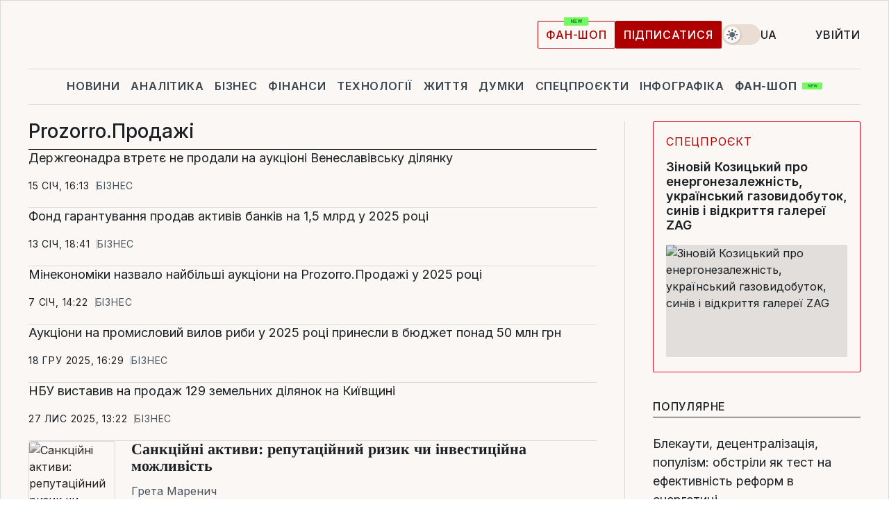

--- FILE ---
content_type: text/html; charset=UTF-8
request_url: https://www.liga.net/ua/tag/prozorroprodazhi
body_size: 28355
content:
<!DOCTYPE html>
<html data-project="main" lang="uk"
      data-theme="light">
<head>
    <meta charset="UTF-8">
    <meta name="robots" content="index, follow" >
<meta name="description" content="Prozorro.Продажі, новини Prozorro.Продажі, останні новини Prozorro.Продажі" >
<meta name="keywords" content="Новини Prozorro.Продажі. Всі останні події Prozorro.Продажі на порталі LIGA.net" >
<meta http-equiv="X-UA-Compatible" content="IE=edge" >
<meta name="csrf-token" content="" ><title>Prozorro.Продажі: Всі новини Prozorro.Продажі | Останні новини на LIGA.net</title><!-- DNS prefetch -->
<link rel='dns-prefetch' href='//securepubads.g.doubleclick.net' crossorigin>
<link rel='dns-prefetch' href='//adservice.google.com' crossorigin>
<link rel='dns-prefetch' href='//staticxx.facebook.com' crossorigin>
<link rel="dns-prefetch" href="//weserv.nl">

<link rel='preconnect' href='https://www.google-analytics.com' crossorigin>
<link rel='preconnect' href="https://google.com.ua" crossorigin>
<link rel='preconnect' href="https://google.com" crossorigin>
<link rel='preconnect' href="https://pagead2.googlesyndication.com" crossorigin>
<link rel='preconnect' href="https://securepubads.g.doubleclick.net" crossorigin>
<link rel='preconnect' href="https://stats.g.doubleclick.net" crossorigin>
<link rel='preconnect' href='https://www.facebook.com' crossorigin>
<link rel='preconnect' href='https://tpc.googlesyndication.com/' crossorigin>


<link rel='preconnect' href="https://ajax.googleapis.com" crossorigin>
<link rel='preconnect' href="https://cdn.ampproject.org" crossorigin>
<link rel='preconnect' href="https://adservice.google.com.ua" crossorigin>
<link rel='preconnect' href="https://www.googletagservices.com" crossorigin>
<link rel='preconnect' href="https://www.googletagmanager.com" crossorigin>
<link rel='preconnect' href="https://csi.gstatic.com" crossorigin>
<link rel='preconnect' href="https://tt.onthe.io" crossorigin>
<link rel='preconnect' href="https://cdn.onthe.io" crossorigin>
<link rel='preconnect' href="https://loadercdn.com/" crossorigin>
<link rel='preconnect' href="https://connect.facebook.net" crossorigin>
<link rel='preconnect' href="https://storage.googleapis.com" crossorigin>
<link rel="preconnect" href="https://images.weserv.nl" crossorigin>
<link rel="preconnect" href="https://wsrv.nl" crossorigin>
<link rel='preconnect' href="https://cdn.liga.net" crossorigin>

<link rel="alternate" type="application/rss+xml" title="LIGA.net. Політика і новини світу" href="https://www.liga.net/ua/news/all/rss.xml">
<link rel="alternate" type="application/rss+xml" title="LIGA.net. Новини бізнесу" href="https://www.liga.net/ua/biz/all/rss.xml">
<link rel="alternate" type="application/rss+xml" title="LIGA.net. Новини телекому та технологій" href="https://www.liga.net/ua/tech/all/rss.xml">
<link rel="alternate" type="application/rss+xml" title="LIGA.net. Life - корисні поради та новини" href="https://www.liga.net/ua/life/all/rss.xml">
<link rel="alternate" type="application/rss+xml" title="LIGA.net. Новини фінансового світу" href="https://www.liga.net/ua/fin/export/all.xml">
<link rel="alternate" type="application/rss+xml" title="LIGA.net. Блоги" href="https://www.liga.net/ua/rss/blog.xml">

<meta name="viewport" content="width=device-width, initial-scale=1.0, maximum-scale=5">
<meta name="color-scheme" content="light dark">
    <style>
        /* Перевіряємо, чи користувач раніше обрав темну тему або його система налаштована на темну тему */
        :root {
            color-scheme: light dark; /* Допомагає уникнути блимання */
        }

        html[data-theme='dark'],
        @media (prefers-color-scheme: dark) {
            body {
                background-color: #1A2024;
                color: #FAF7F4;
            }
            /* Додайте інші критичні стилі для темної теми */
        }
    </style>

<link rel="preload" href="https://cdn.liga.net/assets/fonts/Inter/Inter-Cyrillic.woff2" as="font" crossorigin type="font/woff2">
<link rel="preload" href="https://cdn.liga.net/assets/fonts/Inter/Inter-Latin.woff2" as="font" crossorigin type="font/woff2">
<link rel="preload" href="https://cdn.liga.net/assets/fonts/Tinos/Tinos-Bold-Latin.woff2" as="font" crossorigin type="font/woff2">
<link rel="preload" href="https://cdn.liga.net/assets/fonts/Tinos/Tinos-Bold-Cyrillic.woff2" as="font" crossorigin type="font/woff2">
<script src="/cdn-cgi/scripts/7d0fa10a/cloudflare-static/rocket-loader.min.js" data-cf-settings="c663bb6b6837bb8120568e3e-|49"></script><link rel="preload" as="style" href="https://cdn.liga.net/assets/fonts/fonts.css" crossorigin="anonymous" onload="this.rel='stylesheet'"/>
<!--<link rel="stylesheet" href="https://cdn.liga.net/assets/fonts/fonts.css" media="print" onload="this.media='all'">-->

<meta property="fb:app_id" content="112838268763067">
<meta name="format-detection" content="telephone=no">

<link rel="publisher" href="https://plus.google.com/113610967144302019071">
<link rel="chrome-webstore-item" href="https://chrome.google.com/webstore/detail/noochlbenmacmjbccdfffbcloilhoceh">

<link rel="search" type="application/opensearchdescription+xml" title="LIGA.net" href="https://www.liga.net/search-ua.xml">

<!--for PWA-->
<link rel="apple-touch-icon" sizes="180x180" href="https://www.liga.net/design/images/pwa_icons/apple-touch-icon.png">
<link rel="icon" type="image/png" sizes="32x32" href="https://www.liga.net/design/images/pwa_icons/favicon-32x32.png">
<link rel="icon" type="image/png" sizes="16x16" href="https://www.liga.net/design/images/pwa_icons/favicon-16x16.png">
<link rel="manifest" href="https://www.liga.net/design/images/pwa_icons/site.webmanifest">
<link rel="mask-icon" href="https://www.liga.net/design/images/pwa_icons/safari-pinned-tab.svg" color="#e40d24">
<link rel="shortcut icon" href="https://www.liga.net/design/images/pwa_icons/favicon.ico">
<meta name="msapplication-TileColor" content="#e40d24">
<meta name="msapplication-config" content="https://www.liga.net/design/images/pwa_icons/browserconfig.xml">
<meta name="theme-color" content="#e40d24">
<!-- end for PWA-->

<link rel="stylesheet" href="https://cdn.liga.net/assets/css/global.css?v=2026012006" type="text/css">


<link href="https://www.liga.net/ua/tag/prozorroprodazhi" rel="canonical" >
<link href="https://www.liga.net/ua/tag/prozorroprodazhi" rel="next" >
<link href="https://cdn.liga.net/pages/news/index.css?v=2026012006" media="screen" rel="stylesheet" type="text/css" ><script type="c663bb6b6837bb8120568e3e-text/javascript">var page_razdel = '0';
var page_theme_id = '0';
var page_rubric = '0';
var page_tags = '0';
var page_id = '0';
var page_url = '/ua/tag/prozorroprodazhi';
var page_domain = location.hostname;
var main_domain = 'https://www.liga.net';
var current_domain = 'https://www.liga.net';
var site_project = 'main';
var testUser = location.href.includes('?bannertest=1');
var cdn = 'https://cdn.liga.net';
var isCommercialArticle = '';
var socialProviders = [{"name":"facebook","url":"https:\/\/www.liga.net\/ua\/auth\/facebook","icon":"#fb-modal"},{"name":"google","url":"https:\/\/www.liga.net\/ua\/auth\/google","icon":"#google-modal"}];
</script>
        <script type="c663bb6b6837bb8120568e3e-text/javascript">(function(w,d,s,l,i){w[l]=w[l]||[];w[l].push({'gtm.start': new Date().getTime(),event:'gtm.js'});var f=d.getElementsByTagName(s)[0], j=d.createElement(s),dl=l!='dataLayer'?'&l='+l:'';j.async=true;j.src='https://www.googletagmanager.com/gtm.js?id='+i+dl;f.parentNode.insertBefore(j,f);})(window,document,'script','dataLayer','GTM-5NJRMLH');</script>

    <script src="/beta/js/libs/cookies.js?v=2026012006" type="c663bb6b6837bb8120568e3e-text/javascript"></script>
    <script type="c663bb6b6837bb8120568e3e-text/javascript">
        const botPattern = "(googlebot\/|bot|Googlebot-Mobile|Googlebot-Image|Google favicon|Mediapartners-Google|bingbot|slurp|java|wget|curl|Lighthouse)";
        const re = new RegExp(botPattern, 'i');
        const userAgent = navigator.userAgent;

        let realAgent = true;

        if (re.test(userAgent)) {
            let realAgent = false;
        }

        if (typeof lang === "undefined") {
            var lang = document.getElementsByTagName('html')[0].getAttribute('lang');
        }

        if (typeof locale === "undefined") {
            var locale = 'uk_UA';
        }
        const api = Cookies.withAttributes({path: '/', domain: 'liga.net', secure: true})

        var is_login = Cookies.get('is_login'),
            is_subscribe = isSubscribe = Cookies.get('is_subscribe'),
            is_show_ad = isShowAd = Cookies.get('isShowAd')

        const isHideAdvert = function () {
            var hideAdvert = is_show_ad === 'false' && is_login === 'true' || typeof realAgent !== 'undefined' && realAgent == false;

            if (isCommercialArticle === 'true') {
                hideAdvert = true;
            }

            return hideAdvert;
        }
        var user_id = (Cookies.get("user_id") === "" || Cookies.get("user_id") === undefined) ? 0 : Cookies.get("user_id");
        var user_email = Cookies.get("email");
    </script>

    <style>
        #catfish-wrapper {
            position: fixed;
            left: 0;
            right: 0;
            display: none;
            padding: 10px 0;
            background: rgba(0, 0, 0, .6);
            z-index: 899999;
            bottom: 0 !important
        }

        @media (max-width: 766px) {
            #catfish-wrapper {
                bottom: 60px;
                padding: 0;
            }
        }

        #catfish-wrapper div {
            width: 100% !important;
            text-align: center !important
        }

        #catfish-close-btn {
            margin: 0;
            display: none;
            width: 28px !important;
            position: absolute;
            top: 0;
            right: 0;
            height: 28px;
            background-image: url('[data-uri]');
            background-size: 100%;
            background-color: rgba(255, 255, 255, 0.95);
            cursor: pointer;
            z-index: 110000
        }

        #catfish-close-btn.visible {
            display: block;
        }

        #div-gpt-ad-BRANDING {
            display: flex;
        }

        #div-gpt-ad-BRANDING iframe {

        }

        @media (min-width: 1200px) {

            #div-gpt-ad-BRANDING iframe {
                position: fixed;
                left: 0;
                right: 0;
                top: 0;
                bottom: 0;
                width: 100%;
                height: 100vh;
                z-index: 0;
            }
        }
    </style>
</head>
<body data-page="news-tag">
<noscript><iframe src='https://www.googletagmanager.com/ns.html?id=GTM-5NJRMLH' height='0' width='0' style='display:none;visibility:hidden'></iframe></noscript>

<div data-client-type="all" data-ad-slot="liganet_TOP_branding" data-template="none"></div>

<div class="container is-border">
    
<div class="support-cta">
    <div class="support-cta__text">Відповідальна якісна журналістика</div>
    <a href="https://www.liga.net/ua/donation" class="button button-sm support-cta__btn">Підписатися</a>
</div>

<header class="header">
    <div class="header__top">
        <a href="https://www.liga.net/ua" class="header__logo" aria-label="logo">
            <svg class="header__logo-icon" width="212" height="54">
                <use xlink:href="#logo"></use>
            </svg>
            <span class="sr-only">liga.net</span>
        </a>

        <div class="header__actions">
            <!--    <a href="#" class="weather-widget header__weather">-->
<!--          <span class="weather-widget__temperature">-->
<!--              <svg class="weather-widget__temperature-icon">-->
<!--                <use xlink:href="#weather"></use>-->
<!--              </svg>-->
<!--              -7°С-->
<!--          </span>-->
<!--        <span class="weather-widget__city">Івано-Франківськ</span>-->
<!--    </a>-->

            <label class="theme-switcher">
                <input type="checkbox" class="theme-switcher__input" />
                <span class="theme-switcher__control"></span>

                <span class="sr-only">theme</span>
            </label>

            <div class="dropdown-widget header__language">
    <div class="dropdown-widget__current">
        UA        <svg width="10" height="6">
            <use xlink:href="#chevron-down"></use>
        </svg>
    </div>

    <ul class="dropdown-widget__list top">
        
            <li class="dropdown-widget__item">
                <a href="https://www.liga.net/" class="dropdown-widget__link" onclick="if (!window.__cfRLUnblockHandlers) return false; setLangCookie('ru')" data-cf-modified-c663bb6b6837bb8120568e3e-="">
                    RU                </a>
            </li>
        
            <li class="dropdown-widget__item">
                <a href="https://www.liga.net/en" class="dropdown-widget__link" onclick="if (!window.__cfRLUnblockHandlers) return false; setLangCookie('en')" data-cf-modified-c663bb6b6837bb8120568e3e-="">
                    EN                </a>
            </li>
            </ul>
</div>

            <a href="https://shop.liga.net" target="_blank" class="button button-outline button-sm fan-btn hide-md" rel="nofollow">фан-шоп</a>

                            <a href="https://www.liga.net/ua/donation" class="button button-sm header__button header__button--last">Підписатися</a>
            
                            <div class="dropdown-widget__current js-show-auth">
                    <svg class="dropdown-widget__icon" width="14" height="15">
                        <use xlink:href="#user"></use>
                    </svg>
                    Увійти                </div>
            
            <button class="header__menu-btn js-toggle-menu">
                <svg width="14" height="14">
                    <use xlink:href="#menu-bar"></use>
                </svg>
                <span class="sr-only">Burger menu</span>
            </button>
        </div>
    </div>
</header>
<div class="header__bottom">
    <div class="search-widget header__search-for-menu">
        <form id="search_popup_menu" action="https://www.liga.net/ua/search/result" method="POST" class="search-widget__form">
            <input name="q" type="search" minlength="3" autocomplete="off" required placeholder="Пошук по сайту" class="search-widget__input">
            <button class="search-widget__send" type="submit" aria-label="Пошук">
                <svg>
                    <use xlink:href="#search-big"></use>
                </svg>
                <span class="sr-only">search-icon</span>
            </button>
        </form>
    </div>
    <a href="https://www.liga.net/ua" class="header__home hide-sm" aria-label="home">
        <svg class="header__home-icon">
            <use xlink:href="#home"></use>
        </svg>

        <span class="sr-only">home-icon</span>
    </a>
    <nav class="header-menu header__menu">

        <ul class="header-menu__list" id="menu">
            <li class="header-menu__item">
                <a href="https://news.liga.net/ua" class="header-menu__link">Новини</a>
            </li>
            <li class="header-menu__item">
                <a href="https://www.liga.net/ua/analytics" class="header-menu__link">Аналітика</a>
            </li>
            <li class="header-menu__item">
                <a href="https://biz.liga.net/ua" class="header-menu__link">Бізнес</a>
            </li>
            <li class="header-menu__item">
                <a href="https://finance.liga.net/ua" class="header-menu__link">Фінанси</a>
            </li>
            <li class="header-menu__item">
                <a href="https://tech.liga.net/ua" class="header-menu__link">Технології</a>
            </li>
            <li class="header-menu__item">
                <a href="https://life.liga.net" class="header-menu__link">Життя</a>
            </li>
            <li class="header-menu__item">
                <a href="https://www.liga.net/ua/opinion" class="header-menu__link">Думки</a>
            </li>
            <li class="header-menu__item">
                <a href="https://www.liga.net/ua/projects" class="header-menu__link">Спецпроєкти</a>
            </li>
            <li class="header-menu__item">
                <a href="https://www.liga.net/ua/infographic-of-the-day" class="header-menu__link">Інфографіка</a>
            </li>
            <li class="header-menu__item order">
                <a href="https://shop.liga.net" target="_blank" class="header-menu__link" rel="nofollow">
                    <b>фан-шоп</b>
                    <svg class="visible" width="29" height="10" viewBox="0 0 29 10" fill="none" xmlns="http://www.w3.org/2000/svg">
                        <rect width="29" height="9.94286" rx="0.951976" fill="#73FA5E"/>
                        <path d="M11.7062 2.51492V6.66016H10.9492L9.14577 4.05117H9.11541V6.66016H8.239V2.51492H9.00814L10.7974 5.12188H10.8338V2.51492H11.7062ZM12.7153 6.66016V2.51492H15.5085V3.2375H13.5917V4.22523H15.3647V4.94782H13.5917V5.93757H15.5165V6.66016H12.7153ZM17.4233 6.66016L16.2372 2.51492H17.1946L17.8807 5.39513H17.9151L18.6721 2.51492H19.4919L20.2468 5.4012H20.2833L20.9694 2.51492H21.9268L20.7407 6.66016H19.8866L19.0972 3.94996H19.0648L18.2774 6.66016H17.4233Z" fill="#187D31"/>
                    </svg>
                </a>
            </li>
                            <li class="header-menu__item">
                    <a href="https://www.liga.net/promocode/ua" class="header-menu__link">Промокоди</a>
                </li>
                <li class="header-menu__item">
                    <a href="https://file.liga.net/ua" class="header-menu__link">Досьє</a>
                </li>
                <li class="header-menu__item">
                    <a href="https://blog.liga.net" class="header-menu__link">Блоги</a>
                </li>
                <li class="header-menu__item">
                    <a href="https://www.liga.net/igaming//ua" class="header-menu__link">iGaming</a>
                </li>
                <li class="header-menu__item">
                    <a href="https://radnyky.liga.net/" class="header-menu__link">LIGA. Радників</a>
                </li>
                    </ul>
        <span class="header-menu__button" style="display: none;">...</span>
        <ul class="dropdown-widget header-menu__dropdown"></ul>
    </nav>

    <button type="button" class="header__search-btn js-toggle-search hide-sm" aria-label="Пошук">
        <svg>
            <use xlink:href="#search-big"></use>
        </svg>
        <span class="sr-only">searc-big-icon</span>
    </button>
</div>

<div class="search-widget header__search">
    <form id="search_popup" action="https://www.liga.net/ua/search/result" method="POST" class="search-widget__form">
        <input name="q" type="search" minlength="3" autocomplete="off" required placeholder="Пошук по сайту" class="search-widget__input">
        <button class="search-widget__send" type="submit" aria-label="Пошук">
            <svg>
                <use xlink:href="#search-big"></use>
            </svg>
            <span class="sr-only">search-big-icon-popup</span>
        </button>
    </form>
</div>


    
    
    
<div class="news-list-page rubric-page-list">
    <div class="news-list-page__content" data-vr-zone="News. News lenta">
        <h1 class="news-list-page__title">Prozorro.Продажі</h1>
                                    

    <article class="news-card news-list-page__card" data-vr-contentbox="Postion 4607483">
        <a href="https://biz.liga.net/ua/all/all/novosti/derzhheonadra-vtretie-ne-prodaly-na-auktsioni-veneslavivsku-dilianku" class="news-card__title" data-vr-contentbox-url="https://biz.liga.net/ua/all/all/novosti/derzhheonadra-vtretie-ne-prodaly-na-auktsioni-veneslavivsku-dilianku">
                                    <h4 data-vr-headline>Держгеонадра втретє не продали на аукціоні Венеславівську ділянку</h4>
                    </a>
        <div class="news-card__actions">
            <time class="news-card__time" datetime="2026-01-15T16:13:08+02:00">15 січ, 16:13</time>

            <a href="https://biz.liga.net/ua" class="news-card__badge">Бізнес</a>        </div>
    </article>

                            

    <article class="news-card news-list-page__card" data-vr-contentbox="Postion 4607195">
        <a href="https://biz.liga.net/ua/all/all/novosti/fond-harantuvannia-prodav-aktyviv-bankiv-na-1-5-miliarda-u-2025-rotsi" class="news-card__title" data-vr-contentbox-url="https://biz.liga.net/ua/all/all/novosti/fond-harantuvannia-prodav-aktyviv-bankiv-na-1-5-miliarda-u-2025-rotsi">
                                    <h4 data-vr-headline>Фонд гарантування продав активів банків на 1,5 млрд у 2025 році</h4>
                    </a>
        <div class="news-card__actions">
            <time class="news-card__time" datetime="2026-01-13T18:41:58+02:00">13 січ, 18:41</time>

            <a href="https://biz.liga.net/ua" class="news-card__badge">Бізнес</a>        </div>
    </article>

                            

    <article class="news-card news-list-page__card" data-vr-contentbox="Postion 4606456">
        <a href="https://biz.liga.net/ua/all/all/novosti/minekonomiky-nazvalo-naybilshi-auktsiony-na-prozorroprodazhi-u-2025-rotsi" class="news-card__title" data-vr-contentbox-url="https://biz.liga.net/ua/all/all/novosti/minekonomiky-nazvalo-naybilshi-auktsiony-na-prozorroprodazhi-u-2025-rotsi">
                                    <h4 data-vr-headline>Мінекономіки назвало найбільші аукціони на Prozorro.Продажі у 2025 році</h4>
                    </a>
        <div class="news-card__actions">
            <time class="news-card__time" datetime="2026-01-07T14:22:35+02:00">7 січ, 14:22</time>

            <a href="https://biz.liga.net/ua" class="news-card__badge">Бізнес</a>        </div>
    </article>

                            

    <article class="news-card news-list-page__card" data-vr-contentbox="Postion 4604311">
        <a href="https://biz.liga.net/ua/all/all/novosti/auktsiony-na-promyslovyy-vylov-ryby-k-2025-rotsi-prynesly-do-biudzhetu-ponad-50-mln-hrn" class="news-card__title" data-vr-contentbox-url="https://biz.liga.net/ua/all/all/novosti/auktsiony-na-promyslovyy-vylov-ryby-k-2025-rotsi-prynesly-do-biudzhetu-ponad-50-mln-hrn">
                                    <h4 data-vr-headline>Аукціони на промисловий вилов риби у 2025 році принесли в бюджет понад 50 млн грн</h4>
                    </a>
        <div class="news-card__actions">
            <time class="news-card__time" datetime="2025-12-18T16:29:00+02:00">18 гру 2025, 16:29</time>

            <a href="https://biz.liga.net/ua" class="news-card__badge">Бізнес</a>        </div>
    </article>

                            

    <article class="news-card news-list-page__card" data-vr-contentbox="Postion 4601696">
        <a href="https://biz.liga.net/ua/all/all/novosti/nbu-vystavyv-na-prodazh-129-zemelnykh-dilianok-na-kyivshchyni" class="news-card__title" data-vr-contentbox-url="https://biz.liga.net/ua/all/all/novosti/nbu-vystavyv-na-prodazh-129-zemelnykh-dilianok-na-kyivshchyni">
                                    <h4 data-vr-headline>НБУ виставив на продаж 129 земельних ділянок на Київщині</h4>
                    </a>
        <div class="news-card__actions">
            <time class="news-card__time" datetime="2025-11-27T13:22:00+02:00">27 лис 2025, 13:22</time>

            <a href="https://biz.liga.net/ua" class="news-card__badge">Бізнес</a>        </div>
    </article>

                            
        <article class="idea-card idea-card--inline news-list-page__card has-filter" data-vr-contentbox="Postion 4596265">
                            <a href="https://www.liga.net/ua/society/opinion/sanktsiyni-aktyvy-reputatsiynyy-ryzyk-chy-investytsiyna-mozhlyvist" class="idea-card__photo">
                    <picture><source media="(max-width: 30px)" srcset="https://wsrv.nl/?output=webp&url=storage.liga.net/images/general/2025/10/20/20251020115516-7439.png&w=30&h=30&fit=cover&a=right"><source media="(max-width: 30px)" srcset="https://wsrv.nl/?output=webp&url=storage.liga.net/images/general/2025/10/20/20251020115516-7439.png&w=30&h=30&fit=cover&a=right 1x, https://wsrv.nl/?output=webp&url=storage.liga.net/images/general/2025/10/20/20251020115516-7439.png&w=30&h=30&fit=cover&a=right&dpr=2 2x"><source media="(max-width: 60px)" srcset="https://wsrv.nl/?output=webp&url=storage.liga.net/images/general/2025/10/20/20251020115516-7439.png&w=60&h=60&fit=cover&a=right"><source media="(max-width: 60px)" srcset="https://wsrv.nl/?output=webp&url=storage.liga.net/images/general/2025/10/20/20251020115516-7439.png&w=60&h=60&fit=cover&a=right 1x, https://wsrv.nl/?output=webp&url=storage.liga.net/images/general/2025/10/20/20251020115516-7439.png&w=60&h=60&fit=cover&a=right&dpr=2 2x"><source media="(max-width: 100px)" srcset="https://wsrv.nl/?output=webp&url=storage.liga.net/images/general/2025/10/20/20251020115516-7439.png&w=100&h=100&fit=cover&a=right"><source media="(max-width: 100px)" srcset="https://wsrv.nl/?output=webp&url=storage.liga.net/images/general/2025/10/20/20251020115516-7439.png&w=100&h=100&fit=cover&a=right 1x, https://wsrv.nl/?output=webp&url=storage.liga.net/images/general/2025/10/20/20251020115516-7439.png&w=100&h=100&fit=cover&a=right&dpr=2 2x"><img class="lazy" loading="lazy" src="[data-uri]" data-src="https://wsrv.nl/?output=webp&url=storage.liga.net/images/general/2025/10/20/20251020115516-7439.png&w=100&h=100&fit=cover&a=right" srcset="https://wsrv.nl/?output=webp&url=storage.liga.net/images/general/2025/10/20/20251020115516-7439.png&w=100&h=100&fit=cover&a=right 1x, https://wsrv.nl/?output=webp&url=storage.liga.net/images/general/2025/10/20/20251020115516-7439.png&w=100&h=100&fit=cover&a=right&dpr=2 2x" alt="Санкційні активи: репутаційний ризик чи інвестиційна можливість" title="Санкційні активи: репутаційний ризик чи інвестиційна можливість" width="100" height="100"></picture>                </a>
                        <div class="idea-card__data" data-before="Думка">
                
                <span class="idea-card__name">Грета Маренич</span>
                <a href="https://www.liga.net/ua/society/opinion/sanktsiyni-aktyvy-reputatsiynyy-ryzyk-chy-investytsiyna-mozhlyvist" class="idea-card__title is-bold is-accent" data-vr-contentbox-url="https://www.liga.net/ua/society/opinion/sanktsiyni-aktyvy-reputatsiynyy-ryzyk-chy-investytsiyna-mozhlyvist">
                    <h4 data-vr-headline>Санкційні активи: репутаційний ризик чи інвестиційна можливість</h4>
                </a>
                <div class="idea-card__caption">
                    Інвестувати в санкційне майно – це шанс отримати дохідний об’єкт зі зрозумілими правилами гри                </div>
                <time class="idea-card__time" datetime="2025-10-20T13:35:52+03:00">20 жов 2025, 13:35</time>
            </div>
        </article>

                            
    <article class="idea-card idea-card--inline is-large news-list-page__card" data-vr-contentbox="Postion 4587860">
        <a href="https://news.liga.net/ua/all/pr/velyka-pryvatyzatsiia-odeskoho-pryportovoho-zavodu-vzhe-na-maydanchyku-uub" class="idea-card__photo">
            <picture><source media="(max-width: 210px)" srcset="https://wsrv.nl/?output=webp&url=storage.liga.net/images/general/2025/09/04/20250904142701-8277.jpg&w=210&h=140&fit=cover"><source media="(max-width: 210px)" srcset="https://wsrv.nl/?output=webp&url=storage.liga.net/images/general/2025/09/04/20250904142701-8277.jpg&w=210&h=140&fit=cover 1x, https://wsrv.nl/?output=webp&url=storage.liga.net/images/general/2025/09/04/20250904142701-8277.jpg&w=210&h=140&fit=cover&dpr=2 2x"><source media="(max-width: 312px)" srcset="https://wsrv.nl/?output=webp&url=storage.liga.net/images/general/2025/09/04/20250904142701-8277.jpg&w=312&h=195&fit=cover"><source media="(max-width: 312px)" srcset="https://wsrv.nl/?output=webp&url=storage.liga.net/images/general/2025/09/04/20250904142701-8277.jpg&w=312&h=195&fit=cover 1x, https://wsrv.nl/?output=webp&url=storage.liga.net/images/general/2025/09/04/20250904142701-8277.jpg&w=312&h=195&fit=cover&dpr=2 2x"><img class="lazy" loading="lazy" src="[data-uri]" data-src="https://wsrv.nl/?output=webp&url=storage.liga.net/images/general/2025/09/04/20250904142701-8277.jpg&w=312&h=195&fit=cover" srcset="https://wsrv.nl/?output=webp&url=storage.liga.net/images/general/2025/09/04/20250904142701-8277.jpg&w=312&h=195&fit=cover 1x, https://wsrv.nl/?output=webp&url=storage.liga.net/images/general/2025/09/04/20250904142701-8277.jpg&w=312&h=195&fit=cover&dpr=2 2x" alt="Велика приватизація Одеського припортового заводу вже на майданчику УУБ" title="Велика приватизація Одеського припортового заводу вже на майданчику УУБ" width="312" height="195"></picture>        </a>
        <div class="idea-card__data">
            <a href="https://news.liga.net/ua/pr" class="idea-card__badge">Пресреліз</a>            <a href="https://news.liga.net/ua/all/pr/velyka-pryvatyzatsiia-odeskoho-pryportovoho-zavodu-vzhe-na-maydanchyku-uub" class="idea-card__title is-accent" data-vr-contentbox-url="https://news.liga.net/ua/all/pr/velyka-pryvatyzatsiia-odeskoho-pryportovoho-zavodu-vzhe-na-maydanchyku-uub">
                                                <h4 data-vr-headline>Велика приватизація Одеського припортового заводу вже на майданчику УУБ</h4>
                            </a>
            <time class="idea-card__time" datetime="2025-09-04T14:30:19+03:00">4 вер 2025, 14:30</time>
        </div>
    </article>
                            
    <article class="idea-card idea-card--inline is-large news-list-page__card" data-vr-contentbox="Postion 4585373">
        <a href="https://biz.liga.net/ua/all/all/interview/yak-manipuliuiut-na-pryvatyzatsiynykh-auktsionakh-interviu-z-iurystom" class="idea-card__photo">
            <picture><source media="(max-width: 210px)" srcset="https://wsrv.nl/?output=webp&url=storage.liga.net/images/general/2025/08/21/20250821192513-4580.jpg&w=210&h=140&fit=cover"><source media="(max-width: 210px)" srcset="https://wsrv.nl/?output=webp&url=storage.liga.net/images/general/2025/08/21/20250821192513-4580.jpg&w=210&h=140&fit=cover 1x, https://wsrv.nl/?output=webp&url=storage.liga.net/images/general/2025/08/21/20250821192513-4580.jpg&w=210&h=140&fit=cover&dpr=2 2x"><source media="(max-width: 312px)" srcset="https://wsrv.nl/?output=webp&url=storage.liga.net/images/general/2025/08/21/20250821192513-4580.jpg&w=312&h=195&fit=cover"><source media="(max-width: 312px)" srcset="https://wsrv.nl/?output=webp&url=storage.liga.net/images/general/2025/08/21/20250821192513-4580.jpg&w=312&h=195&fit=cover 1x, https://wsrv.nl/?output=webp&url=storage.liga.net/images/general/2025/08/21/20250821192513-4580.jpg&w=312&h=195&fit=cover&dpr=2 2x"><img class="lazy" loading="lazy" src="[data-uri]" data-src="https://wsrv.nl/?output=webp&url=storage.liga.net/images/general/2025/08/21/20250821192513-4580.jpg&w=312&h=195&fit=cover" srcset="https://wsrv.nl/?output=webp&url=storage.liga.net/images/general/2025/08/21/20250821192513-4580.jpg&w=312&h=195&fit=cover 1x, https://wsrv.nl/?output=webp&url=storage.liga.net/images/general/2025/08/21/20250821192513-4580.jpg&w=312&h=195&fit=cover&dpr=2 2x" alt="Як маніпулюють на приватизаційних аукціонах. Інтерв&rsquo;ю з юристом" title="Як маніпулюють на приватизаційних аукціонах. Інтерв&rsquo;ю з юристом" width="312" height="195"></picture>        </a>
        <div class="idea-card__data">
            <span class="idea-card__badge">Інтерв'ю</span>            <a href="https://biz.liga.net/ua/all/all/interview/yak-manipuliuiut-na-pryvatyzatsiynykh-auktsionakh-interviu-z-iurystom" class="idea-card__title is-bold is-accent" data-vr-contentbox-url="https://biz.liga.net/ua/all/all/interview/yak-manipuliuiut-na-pryvatyzatsiynykh-auktsionakh-interviu-z-iurystom">
                                                <h4 data-vr-headline>Як маніпулюють на приватизаційних аукціонах. Інтерв’ю з юристом</h4>
                            </a>
            <time class="idea-card__time" datetime="2025-08-22T07:00:00+03:00">22 сер 2025, 07:00</time>
        </div>
    </article>
                            

    <article class="news-card news-list-page__card" data-vr-contentbox="Postion 4583998">
        <a href="https://biz.liga.net/ua/all/transport/novosti/ukrzaliznytsia-vpershe-vystavyla-na-auktsion-mistsia-pid-reklamu-v-potiahakh" class="news-card__title" data-vr-contentbox-url="https://biz.liga.net/ua/all/transport/novosti/ukrzaliznytsia-vpershe-vystavyla-na-auktsion-mistsia-pid-reklamu-v-potiahakh">
                                    <h4 data-vr-headline>Укрзалізниця вперше виставила на аукціон місця під рекламу в потягах</h4>
                    </a>
        <div class="news-card__actions">
            <time class="news-card__time" datetime="2025-08-14T16:35:34+03:00">14 сер 2025, 16:35</time>

            <a href="https://biz.liga.net/ua" class="news-card__badge">Бізнес</a>        </div>
    </article>

                            

    <article class="news-card news-list-page__card" data-vr-contentbox="Postion 4580470">
        <a href="https://finance.liga.net/ua/bank/novosti/fond-harantuvannia-prodaie-borh-teplychnoho-kompleksu-na-kyivshchyni-pered-kominvestbankom" class="news-card__title" data-vr-contentbox-url="https://finance.liga.net/ua/bank/novosti/fond-harantuvannia-prodaie-borh-teplychnoho-kompleksu-na-kyivshchyni-pered-kominvestbankom">
                                    <h4 data-vr-headline>Фонд гарантування продає борг тепличного комплексу на Київщині перед Комінвестбанком</h4>
                    </a>
        <div class="news-card__actions">
            <time class="news-card__time" datetime="2025-07-28T14:19:21+03:00">28 лип 2025, 14:19</time>

            <a href="https://finance.liga.net/ua" class="news-card__badge">Фінанси</a>        </div>
    </article>

                            

    <article class="news-card news-list-page__card" data-vr-contentbox="Postion 4575427">
        <a href="https://biz.liga.net/ua/all/nedvizhimost/novosti/v-ukraini-pochaly-prodavaty-aktyvy-kominvestbanku-pershyy-lot-viddilennia-u-dnipri" class="news-card__title" data-vr-contentbox-url="https://biz.liga.net/ua/all/nedvizhimost/novosti/v-ukraini-pochaly-prodavaty-aktyvy-kominvestbanku-pershyy-lot-viddilennia-u-dnipri">
                                    <h4 data-vr-headline>В Україні почали продавати активи Комінвестбанку. Перший лот – відділення у Дніпрі</h4>
                    </a>
        <div class="news-card__actions">
            <time class="news-card__time" datetime="2025-07-02T16:10:49+03:00">2 лип 2025, 16:10</time>

            <a href="https://biz.liga.net/ua" class="news-card__badge">Бізнес</a>        </div>
    </article>

                            
    <article class="idea-card idea-card--inline is-large news-list-page__card" data-vr-contentbox="Postion 4572986">
        <a href="https://news.liga.net/ua/all/pr/uspishna-pryvatyzatsiia-dat-budivelna-kompaniia-ukrbud-cherez-maydanchyk-uub-za-805-mln-hrn" class="idea-card__photo">
            <picture><source media="(max-width: 210px)" srcset="https://wsrv.nl/?output=webp&url=storage.liga.net/images/general/2025/06/19/20250619181825-7934.jpg&w=210&h=140&fit=cover"><source media="(max-width: 210px)" srcset="https://wsrv.nl/?output=webp&url=storage.liga.net/images/general/2025/06/19/20250619181825-7934.jpg&w=210&h=140&fit=cover 1x, https://wsrv.nl/?output=webp&url=storage.liga.net/images/general/2025/06/19/20250619181825-7934.jpg&w=210&h=140&fit=cover&dpr=2 2x"><source media="(max-width: 312px)" srcset="https://wsrv.nl/?output=webp&url=storage.liga.net/images/general/2025/06/19/20250619181825-7934.jpg&w=312&h=195&fit=cover"><source media="(max-width: 312px)" srcset="https://wsrv.nl/?output=webp&url=storage.liga.net/images/general/2025/06/19/20250619181825-7934.jpg&w=312&h=195&fit=cover 1x, https://wsrv.nl/?output=webp&url=storage.liga.net/images/general/2025/06/19/20250619181825-7934.jpg&w=312&h=195&fit=cover&dpr=2 2x"><img class="lazy" loading="lazy" src="[data-uri]" data-src="https://wsrv.nl/?output=webp&url=storage.liga.net/images/general/2025/06/19/20250619181825-7934.jpg&w=312&h=195&fit=cover" srcset="https://wsrv.nl/?output=webp&url=storage.liga.net/images/general/2025/06/19/20250619181825-7934.jpg&w=312&h=195&fit=cover 1x, https://wsrv.nl/?output=webp&url=storage.liga.net/images/general/2025/06/19/20250619181825-7934.jpg&w=312&h=195&fit=cover&dpr=2 2x" alt="Успішна приватизація ДАТ &quot;Будівельна компанія &#039;Укрбуд&#039;&quot; через майданчик УУБ за 805 млн грн" title="Успішна приватизація ДАТ &quot;Будівельна компанія &#039;Укрбуд&#039;&quot; через майданчик УУБ за 805 млн грн" width="312" height="195"></picture>        </a>
        <div class="idea-card__data">
            <a href="https://news.liga.net/ua/pr" class="idea-card__badge">Пресреліз</a>            <a href="https://news.liga.net/ua/all/pr/uspishna-pryvatyzatsiia-dat-budivelna-kompaniia-ukrbud-cherez-maydanchyk-uub-za-805-mln-hrn" class="idea-card__title is-accent" data-vr-contentbox-url="https://news.liga.net/ua/all/pr/uspishna-pryvatyzatsiia-dat-budivelna-kompaniia-ukrbud-cherez-maydanchyk-uub-za-805-mln-hrn">
                                                <h4 data-vr-headline>Успішна приватизація ДАТ "Будівельна компанія 'Укрбуд'" через майданчик УУБ за 805 млн грн</h4>
                            </a>
            <time class="idea-card__time" datetime="2025-06-19T18:15:04+03:00">19 чер 2025, 18:15</time>
        </div>
    </article>
                            
        <article class="idea-card idea-card--inline news-list-page__card has-filter" data-vr-contentbox="Postion 4572185">
                            <a href="https://www.liga.net/ua/economics/opinion/yak-vykorystovuvaty-komunalne-mayno-bilsh-efektyvno-dosvid-onlayn-auktsioniv-trokh-hromad" class="idea-card__photo">
                    <picture><source media="(max-width: 30px)" srcset="https://wsrv.nl/?output=webp&url=storage.liga.net/images/general/2025/06/16/20250616095840-7922.jpg&w=30&h=30&fit=cover&a=right"><source media="(max-width: 30px)" srcset="https://wsrv.nl/?output=webp&url=storage.liga.net/images/general/2025/06/16/20250616095840-7922.jpg&w=30&h=30&fit=cover&a=right 1x, https://wsrv.nl/?output=webp&url=storage.liga.net/images/general/2025/06/16/20250616095840-7922.jpg&w=30&h=30&fit=cover&a=right&dpr=2 2x"><source media="(max-width: 60px)" srcset="https://wsrv.nl/?output=webp&url=storage.liga.net/images/general/2025/06/16/20250616095840-7922.jpg&w=60&h=60&fit=cover&a=right"><source media="(max-width: 60px)" srcset="https://wsrv.nl/?output=webp&url=storage.liga.net/images/general/2025/06/16/20250616095840-7922.jpg&w=60&h=60&fit=cover&a=right 1x, https://wsrv.nl/?output=webp&url=storage.liga.net/images/general/2025/06/16/20250616095840-7922.jpg&w=60&h=60&fit=cover&a=right&dpr=2 2x"><source media="(max-width: 100px)" srcset="https://wsrv.nl/?output=webp&url=storage.liga.net/images/general/2025/06/16/20250616095840-7922.jpg&w=100&h=100&fit=cover&a=right"><source media="(max-width: 100px)" srcset="https://wsrv.nl/?output=webp&url=storage.liga.net/images/general/2025/06/16/20250616095840-7922.jpg&w=100&h=100&fit=cover&a=right 1x, https://wsrv.nl/?output=webp&url=storage.liga.net/images/general/2025/06/16/20250616095840-7922.jpg&w=100&h=100&fit=cover&a=right&dpr=2 2x"><img class="lazy" loading="lazy" src="[data-uri]" data-src="https://wsrv.nl/?output=webp&url=storage.liga.net/images/general/2025/06/16/20250616095840-7922.jpg&w=100&h=100&fit=cover&a=right" srcset="https://wsrv.nl/?output=webp&url=storage.liga.net/images/general/2025/06/16/20250616095840-7922.jpg&w=100&h=100&fit=cover&a=right 1x, https://wsrv.nl/?output=webp&url=storage.liga.net/images/general/2025/06/16/20250616095840-7922.jpg&w=100&h=100&fit=cover&a=right&dpr=2 2x" alt="Як використовувати комунальне майно більш ефективно &ndash; досвід онлайн-аукціонів трьох громад" title="Як використовувати комунальне майно більш ефективно &ndash; досвід онлайн-аукціонів трьох громад" width="100" height="100"></picture>                </a>
                        <div class="idea-card__data" data-before="Думка">
                
                <span class="idea-card__name">Сергій Бут</span>
                <a href="https://www.liga.net/ua/economics/opinion/yak-vykorystovuvaty-komunalne-mayno-bilsh-efektyvno-dosvid-onlayn-auktsioniv-trokh-hromad" class="idea-card__title is-bold is-accent" data-vr-contentbox-url="https://www.liga.net/ua/economics/opinion/yak-vykorystovuvaty-komunalne-mayno-bilsh-efektyvno-dosvid-onlayn-auktsioniv-trokh-hromad">
                    <h4 data-vr-headline>Як використовувати комунальне майно більш ефективно – досвід онлайн-аукціонів трьох громад</h4>
                </a>
                <div class="idea-card__caption">
                    Онлайн-аукціони стають не просто інструментом для разового продажу, а платформою для зростання                </div>
                <time class="idea-card__time" datetime="2025-06-16T10:11:43+03:00">16 чер 2025, 10:11</time>
            </div>
        </article>

                            

    <article class="news-card news-list-page__card" data-vr-contentbox="Postion 4569905">
        <a href="https://finance.liga.net/ua/bank/novosti/derzhavni-banky-zoboviazaly-prodavaty-aktyvy-cherez-prozorroprodazhi-rada-ukhvalyla-zakon" class="news-card__title" data-vr-contentbox-url="https://finance.liga.net/ua/bank/novosti/derzhavni-banky-zoboviazaly-prodavaty-aktyvy-cherez-prozorroprodazhi-rada-ukhvalyla-zakon">
                                    <h4 data-vr-headline>Державні банки зобов’язали продавати активи через Прозорро.Продажі: Рада ухвалила закон</h4>
                    </a>
        <div class="news-card__actions">
            <time class="news-card__time" datetime="2025-06-04T16:30:33+03:00">4 чер 2025, 16:30</time>

            <a href="https://finance.liga.net/ua" class="news-card__badge">Фінанси</a>        </div>
    </article>

                            

    <article class="news-card news-list-page__card" data-vr-contentbox="Postion 4568336">
        <a href="https://biz.liga.net/ua/all/all/novosti/orhanizatory-zemelnykh-torhiv-zarobyly-ponad-1-mlrd-hrn-z-pochatku-roku" class="news-card__title" data-vr-contentbox-url="https://biz.liga.net/ua/all/all/novosti/orhanizatory-zemelnykh-torhiv-zarobyly-ponad-1-mlrd-hrn-z-pochatku-roku">
                                    <h4 data-vr-headline>Організатори земельних торгів заробили понад 1 млрд грн з початку року</h4>
                    </a>
        <div class="news-card__actions">
            <time class="news-card__time" datetime="2025-05-28T14:49:15+03:00">28 тра 2025, 14:49</time>

            <a href="https://biz.liga.net/ua" class="news-card__badge">Бізнес</a>        </div>
    </article>

                            

    <article class="news-card news-list-page__card" data-vr-contentbox="Postion 4559701">
        <a href="https://biz.liga.net/ua/all/nedvizhimost/novosti/nedobudovanu-dytiachu-kliniku-v-kyievi-prodaly-za-111-mln-hrn-tsina-zrosla-u-15-raziv" class="news-card__title is-bold" data-vr-contentbox-url="https://biz.liga.net/ua/all/nedvizhimost/novosti/nedobudovanu-dytiachu-kliniku-v-kyievi-prodaly-za-111-mln-hrn-tsina-zrosla-u-15-raziv">
                                    <h4 data-vr-headline>Недобудовану дитячу клініку в Києві продали за 111 млн грн — ціна зросла у 15 разів</h4>
                    </a>
        <div class="news-card__actions">
            <time class="news-card__time" datetime="2025-04-15T16:37:21+03:00">15 кві 2025, 16:37</time>

            <a href="https://biz.liga.net/ua" class="news-card__badge">Бізнес</a>        </div>
    </article>

                            

    <article class="news-card news-list-page__card" data-vr-contentbox="Postion 4559633">
        <a href="https://biz.liga.net/ua/all/all/novosti/u-kyievi-cherez-prozorroprodazhi-zdaiut-mistsia-dlia-vodomativ-start-vid-758-hrn-na-misiats" class="news-card__title" data-vr-contentbox-url="https://biz.liga.net/ua/all/all/novosti/u-kyievi-cherez-prozorroprodazhi-zdaiut-mistsia-dlia-vodomativ-start-vid-758-hrn-na-misiats">
                                    <h4 data-vr-headline>У Києві через Prozorro.Продажі здають місця для водоматів: старт від 758 грн на місяць</h4>
                    </a>
        <div class="news-card__actions">
            <time class="news-card__time" datetime="2025-04-15T13:53:08+03:00">15 кві 2025, 13:53</time>

            <a href="https://biz.liga.net/ua" class="news-card__badge">Бізнес</a>        </div>
    </article>

                            
    <article class="idea-card idea-card--inline is-large news-list-page__card" data-vr-contentbox="Postion 4557168">
        <a href="https://news.liga.net/ua/all/pr/maydanchyk-uub-okhopyv-ponad-40-torhiv-iz-maloi-pryvatyzatsii-u-berezni" class="idea-card__photo">
            <picture><source media="(max-width: 210px)" srcset="https://wsrv.nl/?output=webp&url=storage.liga.net/images/general/2025/04/03/20250403135513-5541.jpeg&w=210&h=140&fit=cover"><source media="(max-width: 210px)" srcset="https://wsrv.nl/?output=webp&url=storage.liga.net/images/general/2025/04/03/20250403135513-5541.jpeg&w=210&h=140&fit=cover 1x, https://wsrv.nl/?output=webp&url=storage.liga.net/images/general/2025/04/03/20250403135513-5541.jpeg&w=210&h=140&fit=cover&dpr=2 2x"><source media="(max-width: 312px)" srcset="https://wsrv.nl/?output=webp&url=storage.liga.net/images/general/2025/04/03/20250403135513-5541.jpeg&w=312&h=195&fit=cover"><source media="(max-width: 312px)" srcset="https://wsrv.nl/?output=webp&url=storage.liga.net/images/general/2025/04/03/20250403135513-5541.jpeg&w=312&h=195&fit=cover 1x, https://wsrv.nl/?output=webp&url=storage.liga.net/images/general/2025/04/03/20250403135513-5541.jpeg&w=312&h=195&fit=cover&dpr=2 2x"><img class="lazy" loading="lazy" src="[data-uri]" data-src="https://wsrv.nl/?output=webp&url=storage.liga.net/images/general/2025/04/03/20250403135513-5541.jpeg&w=312&h=195&fit=cover" srcset="https://wsrv.nl/?output=webp&url=storage.liga.net/images/general/2025/04/03/20250403135513-5541.jpeg&w=312&h=195&fit=cover 1x, https://wsrv.nl/?output=webp&url=storage.liga.net/images/general/2025/04/03/20250403135513-5541.jpeg&w=312&h=195&fit=cover&dpr=2 2x" alt="Майданчик УУБ охопив понад 40% торгів із малої приватизації у березні" title="Майданчик УУБ охопив понад 40% торгів із малої приватизації у березні" width="312" height="195"></picture>        </a>
        <div class="idea-card__data">
            <a href="https://news.liga.net/ua/pr" class="idea-card__badge">Пресреліз</a>            <a href="https://news.liga.net/ua/all/pr/maydanchyk-uub-okhopyv-ponad-40-torhiv-iz-maloi-pryvatyzatsii-u-berezni" class="idea-card__title is-accent" data-vr-contentbox-url="https://news.liga.net/ua/all/pr/maydanchyk-uub-okhopyv-ponad-40-torhiv-iz-maloi-pryvatyzatsii-u-berezni">
                                                <h4 data-vr-headline>Майданчик УУБ охопив понад 40% торгів із малої приватизації у березні</h4>
                            </a>
            <time class="idea-card__time" datetime="2025-04-03T14:30:00+03:00">3 кві 2025, 14:30</time>
        </div>
    </article>
                            

    <article class="news-card news-list-page__card" data-vr-contentbox="Postion 4535445">
        <a href="https://biz.liga.net/ua/all/all/novosti/uriad-zatverdyv-umovy-prodazhu-konfiskovanoho-u-rosiyskoho-senatora-zavodu" class="news-card__title" data-vr-contentbox-url="https://biz.liga.net/ua/all/all/novosti/uriad-zatverdyv-umovy-prodazhu-konfiskovanoho-u-rosiyskoho-senatora-zavodu">
                                    <h4 data-vr-headline>Уряд затвердив умови продажу конфіскованого у російського сенатора заводу</h4>
                    </a>
        <div class="news-card__actions">
            <time class="news-card__time" datetime="2024-12-13T13:59:33+02:00">13 гру 2024, 13:59</time>

            <a href="https://biz.liga.net/ua" class="news-card__badge">Бізнес</a>        </div>
    </article>

                            

    <article class="news-card news-list-page__card" data-vr-contentbox="Postion 4526675">
        <a href="https://biz.liga.net/ua/all/all/novosti/naukovo-doslidnyi-instytut-u-tsentri-kyieva-pryvatyzuiut-rezultaty-torhiv" class="news-card__title" data-vr-contentbox-url="https://biz.liga.net/ua/all/all/novosti/naukovo-doslidnyi-instytut-u-tsentri-kyieva-pryvatyzuiut-rezultaty-torhiv">
                                    <h4 data-vr-headline>Науково-дослідний інститут у центрі Києва приватизують: результати торгів</h4>
                    </a>
        <div class="news-card__actions">
            <time class="news-card__time" datetime="2024-10-31T17:13:23+02:00">31 жов 2024, 17:13</time>

            <a href="https://biz.liga.net/ua" class="news-card__badge">Бізнес</a>        </div>
    </article>

                            

    <article class="news-card news-list-page__card" data-vr-contentbox="Postion 4526398">
        <a href="https://finance.liga.net/ua/ekonomika/novosti/shvydki-hroshi-bez-zastavy-dlia-biznesu-zapustyly-servis-faktorynhu-u-derzhzakupivliakh" class="news-card__title" data-vr-contentbox-url="https://finance.liga.net/ua/ekonomika/novosti/shvydki-hroshi-bez-zastavy-dlia-biznesu-zapustyly-servis-faktorynhu-u-derzhzakupivliakh">
                                    <h4 data-vr-headline>Швидкі гроші без застави: для бізнесу запустили сервіс факторингу у держзакупівлях</h4>
                    </a>
        <div class="news-card__actions">
            <time class="news-card__time" datetime="2024-10-30T15:56:59+02:00">30 жов 2024, 15:56</time>

            <a href="https://finance.liga.net/ua" class="news-card__badge">Фінанси</a>        </div>
    </article>

                            

    <article class="news-card news-list-page__card" data-vr-contentbox="Postion 4523099">
        <a href="https://biz.liga.net/ua/all/tek/novosti/derzhava-oholosyla-druhyi-z-trokh-pilotnykh-onlain-auktsioniv-dlia-vde" class="news-card__title" data-vr-contentbox-url="https://biz.liga.net/ua/all/tek/novosti/derzhava-oholosyla-druhyi-z-trokh-pilotnykh-onlain-auktsioniv-dlia-vde">
                                    <h4 data-vr-headline>Держава оголосила другий з трьох пілотних онлайн-аукціонів для ВДЕ</h4>
                    </a>
        <div class="news-card__actions">
            <time class="news-card__time" datetime="2024-10-11T19:08:21+03:00">11 жов 2024, 19:08</time>

            <a href="https://biz.liga.net/ua" class="news-card__badge">Бізнес</a>        </div>
    </article>

                            

    <article class="news-card news-list-page__card" data-vr-contentbox="Postion 4520783">
        <a href="https://biz.liga.net/ua/ekonomika/all/novosti/arma-provelo-druhyi-auktsion-iz-prodazhu-areshtovanykh-aktyviv-torhuvalysia-za-herbitsydy" class="news-card__title" data-vr-contentbox-url="https://biz.liga.net/ua/ekonomika/all/novosti/arma-provelo-druhyi-auktsion-iz-prodazhu-areshtovanykh-aktyviv-torhuvalysia-za-herbitsydy">
                                    <h4 data-vr-headline>АРМА провело другий аукціон із продажу арештованих активів: торгувалися за гербіциди</h4>
                    </a>
        <div class="news-card__actions">
            <time class="news-card__time" datetime="2024-09-30T18:38:45+03:00">30 вер 2024, 18:38</time>

            <a href="https://biz.liga.net/ua" class="news-card__badge">Бізнес</a>        </div>
    </article>

                            

    <article class="news-card news-list-page__card" data-vr-contentbox="Postion 4520228">
        <a href="https://finance.liga.net/ua/ekonomika/novosti/prodaly-tonny-derzhskhovyshche-dorohotsinnykh-metaliv-provelo-auktsiony-z-burshtynu-na-34-mln-hrn" class="news-card__title" data-vr-contentbox-url="https://finance.liga.net/ua/ekonomika/novosti/prodaly-tonny-derzhskhovyshche-dorohotsinnykh-metaliv-provelo-auktsiony-z-burshtynu-na-34-mln-hrn">
                                    <h4 data-vr-headline>Продали тонни: Держсховище дорогоцінних металів провело аукціони з бурштину на 34 млн грн</h4>
                    </a>
        <div class="news-card__actions">
            <time class="news-card__time" datetime="2024-09-27T12:25:03+03:00">27 вер 2024, 12:25</time>

            <a href="https://finance.liga.net/ua" class="news-card__badge">Фінанси</a>        </div>
    </article>

                            

    <article class="news-card news-list-page__card" data-vr-contentbox="Postion 4517829">
        <a href="https://biz.liga.net/ua/all/all/novosti/arma-prodaie-alkohol-kompanii-rosiiskoho-horilchanoho-mahnata-na-14-mln-hrn" class="news-card__title" data-vr-contentbox-url="https://biz.liga.net/ua/all/all/novosti/arma-prodaie-alkohol-kompanii-rosiiskoho-horilchanoho-mahnata-na-14-mln-hrn">
                                    <h4 data-vr-headline>АРМА продає алкоголь компанії російського горілчаного магната на 14 млн грн</h4>
                    </a>
        <div class="news-card__actions">
            <time class="news-card__time" datetime="2024-09-16T17:14:05+03:00">16 вер 2024, 17:14</time>

            <a href="https://biz.liga.net/ua" class="news-card__badge">Бізнес</a>        </div>
    </article>

                            

    <article class="news-card news-list-page__card" data-vr-contentbox="Postion 4517045">
        <a href="https://finance.liga.net/ua/all/novosti/prozorroprodazhi-zapustylo-novyi-servis-dlia-kredytuvannia-uchasnykiv-zakupivel" class="news-card__title" data-vr-contentbox-url="https://finance.liga.net/ua/all/novosti/prozorroprodazhi-zapustylo-novyi-servis-dlia-kredytuvannia-uchasnykiv-zakupivel">
                                    <h4 data-vr-headline>Prozorro.Продажі запустило новий сервіс для кредитування учасників закупівель</h4>
                    </a>
        <div class="news-card__actions">
            <time class="news-card__time" datetime="2024-09-12T12:30:10+03:00">12 вер 2024, 12:30</time>

            <a href="https://finance.liga.net/ua" class="news-card__badge">Фінанси</a>        </div>
    </article>

                            

    <article class="news-card news-list-page__card" data-vr-contentbox="Postion 4510158">
        <a href="https://biz.liga.net/ua/ekonomika/nedvizhimost/novosti/tsina-zrosla-u-15-raziv-za-budivli-derzhpidpryiemstva-u-tsentri-lvova-torhuvalysia-18-investoriv" class="news-card__title" data-vr-contentbox-url="https://biz.liga.net/ua/ekonomika/nedvizhimost/novosti/tsina-zrosla-u-15-raziv-za-budivli-derzhpidpryiemstva-u-tsentri-lvova-torhuvalysia-18-investoriv">
                                    <h4 data-vr-headline>Ціна зросла у 15 разів: за будівлі держпідприємства у центрі Львова торгувалися 18 інвесторів</h4>
                    </a>
        <div class="news-card__actions">
            <time class="news-card__time" datetime="2024-08-06T15:59:37+03:00">6 сер 2024, 15:59</time>

            <a href="https://biz.liga.net/ua" class="news-card__badge">Бізнес</a>        </div>
    </article>

                            

    <article class="news-card news-list-page__card" data-vr-contentbox="Postion 4509090">
        <a href="https://biz.liga.net/ua/ekonomika/all/novosti/orhanizatory-zemelnykh-auktsioniv-zarobyly-ponad-1-mlrd-hrn-z-pochatku-roku" class="news-card__title" data-vr-contentbox-url="https://biz.liga.net/ua/ekonomika/all/novosti/orhanizatory-zemelnykh-auktsioniv-zarobyly-ponad-1-mlrd-hrn-z-pochatku-roku">
                                    <h4 data-vr-headline>Організатори земельних аукціонів заробили понад 1 млрд грн з початку року</h4>
                    </a>
        <div class="news-card__actions">
            <time class="news-card__time" datetime="2024-07-31T14:00:05+03:00">31 лип 2024, 14:00</time>

            <a href="https://biz.liga.net/ua" class="news-card__badge">Бізнес</a>        </div>
    </article>

                            

    <article class="news-card news-list-page__card" data-vr-contentbox="Postion 4507958">
        <a href="https://biz.liga.net/ua/ekonomika/transport/novosti/arma-prodalo-kvadrotsykl-ta-bahhi-medvedchuka" class="news-card__title" data-vr-contentbox-url="https://biz.liga.net/ua/ekonomika/transport/novosti/arma-prodalo-kvadrotsykl-ta-bahhi-medvedchuka">
                                    <h4 data-vr-headline>АРМА продало квадроцикл та баггі Медведчука</h4>
                    </a>
        <div class="news-card__actions">
            <time class="news-card__time" datetime="2024-07-25T12:17:30+03:00">25 лип 2024, 12:17</time>

            <a href="https://biz.liga.net/ua" class="news-card__badge">Бізнес</a>        </div>
    </article>

                            

    <article class="news-card news-list-page__card" data-vr-contentbox="Postion 4507938">
        <a href="https://biz.liga.net/ua/all/all/novosti/parkovky-u-kyievi-pochaly-zdavaty-v-orendu-vykliuchno-onlain-pershi-auktsiony" class="news-card__title" data-vr-contentbox-url="https://biz.liga.net/ua/all/all/novosti/parkovky-u-kyievi-pochaly-zdavaty-v-orendu-vykliuchno-onlain-pershi-auktsiony">
                                    <h4 data-vr-headline>Парковки у Києві почали здавати в оренду виключно онлайн: перші аукціони</h4>
                    </a>
        <div class="news-card__actions">
            <time class="news-card__time" datetime="2024-07-25T11:30:00+03:00">25 лип 2024, 11:30</time>

            <a href="https://biz.liga.net/ua" class="news-card__badge">Бізнес</a>        </div>
    </article>

                            

    <article class="news-card news-list-page__card" data-vr-contentbox="Postion 4504544">
        <a href="https://biz.liga.net/ua/all/all/novosti/kolyshnii-hendyrektor-prozorroprodazhi-povernuvsia-v-kompaniiu-iak-chlen-nahliadovoi-rady" class="news-card__title" data-vr-contentbox-url="https://biz.liga.net/ua/all/all/novosti/kolyshnii-hendyrektor-prozorroprodazhi-povernuvsia-v-kompaniiu-iak-chlen-nahliadovoi-rady">
                                    <h4 data-vr-headline>Колишній гендиректор Прозорро.Продажі повернувся в компанію як член наглядової ради</h4>
                    </a>
        <div class="news-card__actions">
            <time class="news-card__time" datetime="2024-07-05T18:00:59+03:00">5 лип 2024, 18:00</time>

            <a href="https://biz.liga.net/ua" class="news-card__badge">Бізнес</a>        </div>
    </article>

                            

    <article class="news-card news-list-page__card" data-vr-contentbox="Postion 4503026">
        <a href="https://biz.liga.net/ua/all/all/novosti/ukrposhta-vystavyla-druhu-partiiu-nevruchenykh-posylok-z-nevidomym-vmistom" class="news-card__title" data-vr-contentbox-url="https://biz.liga.net/ua/all/all/novosti/ukrposhta-vystavyla-druhu-partiiu-nevruchenykh-posylok-z-nevidomym-vmistom">
                                    <h4 data-vr-headline>Укрпошта виставила другу партію невручених посилок з невідомим вмістом</h4>
                    </a>
        <div class="news-card__actions">
            <time class="news-card__time" datetime="2024-06-27T11:02:33+03:00">27 чер 2024, 11:02</time>

            <a href="https://biz.liga.net/ua" class="news-card__badge">Бізнес</a>        </div>
    </article>

                            

    <article class="news-card news-list-page__card" data-vr-contentbox="Postion 4502618">
        <a href="https://finance.liga.net/ua/bank/novosti/aktyvy-banku-sich-vystavyly-na-povtornyi-prodazh" class="news-card__title" data-vr-contentbox-url="https://finance.liga.net/ua/bank/novosti/aktyvy-banku-sich-vystavyly-na-povtornyi-prodazh">
                                    <h4 data-vr-headline>Активи Банку Січ виставили на повторний продаж</h4>
                    </a>
        <div class="news-card__actions">
            <time class="news-card__time" datetime="2024-06-25T11:49:17+03:00">25 чер 2024, 11:49</time>

            <a href="https://finance.liga.net/ua" class="news-card__badge">Фінанси</a>        </div>
    </article>

                            

    <article class="news-card news-list-page__card" data-vr-contentbox="Postion 4500279">
        <a href="https://biz.liga.net/ua/ekonomika/nedvizhimost/novosti/fond-derzhmaina-prodav-u-kanevi-prymishchennia-za-tsinoiu-u-220-raziv-vyshchoiu-za-startovu" class="news-card__title" data-vr-contentbox-url="https://biz.liga.net/ua/ekonomika/nedvizhimost/novosti/fond-derzhmaina-prodav-u-kanevi-prymishchennia-za-tsinoiu-u-220-raziv-vyshchoiu-za-startovu">
                                    <h4 data-vr-headline>Фонд держмайна продав у Каневі приміщення за ціною у 220 разів вищою за стартову</h4>
                    </a>
        <div class="news-card__actions">
            <time class="news-card__time" datetime="2024-06-12T14:43:52+03:00">12 чер 2024, 14:43</time>

            <a href="https://biz.liga.net/ua" class="news-card__badge">Бізнес</a>        </div>
    </article>

                            

    <article class="news-card news-list-page__card" data-vr-contentbox="Postion 4495892">
        <a href="https://biz.liga.net/ua/ekonomika/nedvizhimost/novosti/fond-derzhmaina-prodav-na-auktsioni-kvartyry-kolaboranta-saldo-ta-oliharkha-shelkova" class="news-card__title" data-vr-contentbox-url="https://biz.liga.net/ua/ekonomika/nedvizhimost/novosti/fond-derzhmaina-prodav-na-auktsioni-kvartyry-kolaboranta-saldo-ta-oliharkha-shelkova">
                                    <h4 data-vr-headline>Фонд держмайна продав на аукціоні квартири колаборанта Сальдо та олігарха Шелкова</h4>
                    </a>
        <div class="news-card__actions">
            <time class="news-card__time" datetime="2024-05-21T15:27:41+03:00">21 тра 2024, 15:27</time>

            <a href="https://biz.liga.net/ua" class="news-card__badge">Бізнес</a>        </div>
    </article>

                            

    <article class="news-card news-list-page__card" data-vr-contentbox="Postion 4494741">
        <a href="https://biz.liga.net/ua/all/all/novosti/auktsiony-z-prodazhu-nevruchenykh-posylok-vyklykaly-nebachenyi-interes-na-prozorroprodazhi" class="news-card__title" data-vr-contentbox-url="https://biz.liga.net/ua/all/all/novosti/auktsiony-z-prodazhu-nevruchenykh-posylok-vyklykaly-nebachenyi-interes-na-prozorroprodazhi">
                                    <h4 data-vr-headline>Аукціони з продажу невручених посилок викликали небачений інтерес на Prozorro.Продажі</h4>
                    </a>
        <div class="news-card__actions">
            <time class="news-card__time" datetime="2024-05-15T13:27:16+03:00">15 тра 2024, 13:27</time>

            <a href="https://biz.liga.net/ua" class="news-card__badge">Бізнес</a>        </div>
    </article>

                            

    <article class="news-card news-list-page__card" data-vr-contentbox="Postion 4488762">
        <a href="https://biz.liga.net/ua/ekonomika/tek/novosti/arma-prodalo-na-auktsioni-konfiskovanyi-skraplenyi-haz-na-50-mln-hrn" class="news-card__title" data-vr-contentbox-url="https://biz.liga.net/ua/ekonomika/tek/novosti/arma-prodalo-na-auktsioni-konfiskovanyi-skraplenyi-haz-na-50-mln-hrn">
                                    <h4 data-vr-headline>АРМА продало на аукціоні конфіскований зріджений газ на 50 млн грн</h4>
                    </a>
        <div class="news-card__actions">
            <time class="news-card__time" datetime="2024-04-11T16:18:23+03:00">11 кві 2024, 16:18</time>

            <a href="https://biz.liga.net/ua" class="news-card__badge">Бізнес</a>        </div>
    </article>

                            

    <article class="news-card news-list-page__card" data-vr-contentbox="Postion 4481985">
        <a href="https://biz.liga.net/ua/all/prodovolstvie/novosti/arma-pochalo-prodavaty-areshtovani-aktyvy-cherez-prozorroprodazhi-vidbuvsia-pershyi-auktsion" class="news-card__title" data-vr-contentbox-url="https://biz.liga.net/ua/all/prodovolstvie/novosti/arma-pochalo-prodavaty-areshtovani-aktyvy-cherez-prozorroprodazhi-vidbuvsia-pershyi-auktsion">
                                    <h4 data-vr-headline>АРМА почало продавати арештовані активи через Prozorro.Продажі: відбувся перший аукціон</h4>
                    </a>
        <div class="news-card__actions">
            <time class="news-card__time" datetime="2024-03-07T16:52:53+02:00">7 бер 2024, 16:52</time>

            <a href="https://biz.liga.net/ua" class="news-card__badge">Бізнес</a>        </div>
    </article>

                            

    <article class="news-card news-list-page__card" data-vr-contentbox="Postion 4472132">
        <a href="https://biz.liga.net/ua/ekonomika/nedvizhimost/novosti/nbu-vystavyv-na-auktsion-nerukhomist-u-tsentri-lvova" class="news-card__title" data-vr-contentbox-url="https://biz.liga.net/ua/ekonomika/nedvizhimost/novosti/nbu-vystavyv-na-auktsion-nerukhomist-u-tsentri-lvova">
                                    <h4 data-vr-headline>НБУ виставив на аукціон нерухомість у центрі Львова</h4>
                    </a>
        <div class="news-card__actions">
            <time class="news-card__time" datetime="2023-12-26T17:24:57+02:00">26 гру 2023, 17:24</time>

            <a href="https://biz.liga.net/ua" class="news-card__badge">Бізнес</a>        </div>
    </article>

                            

    <article class="news-card news-list-page__card" data-vr-contentbox="Postion 4468605">
        <a href="https://biz.liga.net/ua/all/all/novosti/ukraina-bude-prodavaty-konfiskovane-rosiiske-maino-na-onlain-auktsionakh" class="news-card__title" data-vr-contentbox-url="https://biz.liga.net/ua/all/all/novosti/ukraina-bude-prodavaty-konfiskovane-rosiiske-maino-na-onlain-auktsionakh">
                                    <h4 data-vr-headline>Україна буде продавати конфісковане російське майно на онлайн-аукціонах</h4>
                    </a>
        <div class="news-card__actions">
            <time class="news-card__time" datetime="2023-12-01T11:16:27+02:00">1 гру 2023, 11:16</time>

            <a href="https://biz.liga.net/ua" class="news-card__badge">Бізнес</a>        </div>
    </article>

                            

    <article class="news-card news-list-page__card" data-vr-contentbox="Postion 4465138">
        <a href="https://biz.liga.net/ua/ekonomika/all/novosti/za-dniprovskyi-trubnyi-zavod-taruty-zaproponuvaly-tsinu-maizhe-vdesiatero-nyzhchu-za-startovu" class="news-card__title" data-vr-contentbox-url="https://biz.liga.net/ua/ekonomika/all/novosti/za-dniprovskyi-trubnyi-zavod-taruty-zaproponuvaly-tsinu-maizhe-vdesiatero-nyzhchu-za-startovu">
                                    <h4 data-vr-headline>За Дніпровський трубний завод Тарути запропонували ціну майже вдесятеро нижчу за стартову</h4>
                    </a>
        <div class="news-card__actions">
            <time class="news-card__time" datetime="2023-11-06T18:57:51+02:00">6 лис 2023, 18:57</time>

            <a href="https://biz.liga.net/ua" class="news-card__badge">Бізнес</a>        </div>
    </article>

                            

    <article class="news-card news-list-page__card" data-vr-contentbox="Postion 4463737">
        <a href="https://biz.liga.net/ua/all/all/novosti/amku-vyznav-prozorroprodazhi-monopolistom-kompaniia-ne-zghodna" class="news-card__title" data-vr-contentbox-url="https://biz.liga.net/ua/all/all/novosti/amku-vyznav-prozorroprodazhi-monopolistom-kompaniia-ne-zghodna">
                                    <h4 data-vr-headline>АМКУ визнав Прозорро.Продажі монополістом. Компанія не згодна</h4>
                    </a>
        <div class="news-card__actions">
            <time class="news-card__time" datetime="2023-10-27T11:08:55+03:00">27 жов 2023, 11:08</time>

            <a href="https://biz.liga.net/ua" class="news-card__badge">Бізнес</a>        </div>
    </article>

                            

    <article class="news-card news-list-page__card" data-vr-contentbox="Postion 4463295">
        <a href="https://finance.liga.net/ua/bank/novosti/nbu-vystavyv-na-prodazh-dilianky-pid-zabudovu-v-kyivskii-oblasti-na-500-ha" class="news-card__title" data-vr-contentbox-url="https://finance.liga.net/ua/bank/novosti/nbu-vystavyv-na-prodazh-dilianky-pid-zabudovu-v-kyivskii-oblasti-na-500-ha">
                                    <h4 data-vr-headline>НБУ виставив на продаж ділянки під забудову в Київській області на 500 га</h4>
                    </a>
        <div class="news-card__actions">
            <time class="news-card__time" datetime="2023-10-24T17:00:49+03:00">24 жов 2023, 17:00</time>

            <a href="https://finance.liga.net/ua" class="news-card__badge">Фінанси</a>        </div>
    </article>

                            
        <article class="idea-card idea-card--inline news-list-page__card has-filter" data-vr-contentbox="Postion 4459902">
                            <a href="https://biz.liga.net/ua/all/all/opinion/teper-gosudarstvennoe-imuschestvo-budet-realizovyvatsya-onlayn-chto-eto-dast" class="idea-card__photo">
                    <picture><source media="(max-width: 30px)" srcset="https://wsrv.nl/?output=webp&url=www.liga.net/images/general/2023/12/28/20231228144928-1427.png&w=30&h=30&fit=cover&a=right"><source media="(max-width: 30px)" srcset="https://wsrv.nl/?output=webp&url=www.liga.net/images/general/2023/12/28/20231228144928-1427.png&w=30&h=30&fit=cover&a=right 1x, https://wsrv.nl/?output=webp&url=www.liga.net/images/general/2023/12/28/20231228144928-1427.png&w=30&h=30&fit=cover&a=right&dpr=2 2x"><source media="(max-width: 60px)" srcset="https://wsrv.nl/?output=webp&url=www.liga.net/images/general/2023/12/28/20231228144928-1427.png&w=60&h=60&fit=cover&a=right"><source media="(max-width: 60px)" srcset="https://wsrv.nl/?output=webp&url=www.liga.net/images/general/2023/12/28/20231228144928-1427.png&w=60&h=60&fit=cover&a=right 1x, https://wsrv.nl/?output=webp&url=www.liga.net/images/general/2023/12/28/20231228144928-1427.png&w=60&h=60&fit=cover&a=right&dpr=2 2x"><source media="(max-width: 100px)" srcset="https://wsrv.nl/?output=webp&url=www.liga.net/images/general/2023/12/28/20231228144928-1427.png&w=100&h=100&fit=cover&a=right"><source media="(max-width: 100px)" srcset="https://wsrv.nl/?output=webp&url=www.liga.net/images/general/2023/12/28/20231228144928-1427.png&w=100&h=100&fit=cover&a=right 1x, https://wsrv.nl/?output=webp&url=www.liga.net/images/general/2023/12/28/20231228144928-1427.png&w=100&h=100&fit=cover&a=right&dpr=2 2x"><img class="lazy" loading="lazy" src="[data-uri]" data-src="https://wsrv.nl/?output=webp&url=www.liga.net/images/general/2023/12/28/20231228144928-1427.png&w=100&h=100&fit=cover&a=right" srcset="https://wsrv.nl/?output=webp&url=www.liga.net/images/general/2023/12/28/20231228144928-1427.png&w=100&h=100&fit=cover&a=right 1x, https://wsrv.nl/?output=webp&url=www.liga.net/images/general/2023/12/28/20231228144928-1427.png&w=100&h=100&fit=cover&a=right&dpr=2 2x" alt="Відтепер майно державних АТ реалізовуватиметься онлайн. Що це дасть?" title="Відтепер майно державних АТ реалізовуватиметься онлайн. Що це дасть?" width="100" height="100"></picture>                </a>
                        <div class="idea-card__data" data-before="Думка">
                
                <span class="idea-card__name">Олексій Соболев</span>
                <a href="https://biz.liga.net/ua/all/all/opinion/teper-gosudarstvennoe-imuschestvo-budet-realizovyvatsya-onlayn-chto-eto-dast" class="idea-card__title is-bold is-accent" data-vr-contentbox-url="https://biz.liga.net/ua/all/all/opinion/teper-gosudarstvennoe-imuschestvo-budet-realizovyvatsya-onlayn-chto-eto-dast">
                    <h4 data-vr-headline>Відтепер майно державних АТ реалізовуватиметься онлайн. Що це дасть?</h4>
                </a>
                <div class="idea-card__caption">
                    Набрали чинності затверджені Кабміном механізми продажу та оренди активів державних акціонерних товариств. Відтепер вони реалізовуватимуть свої активи через Прозорро.Продажі                </div>
                <time class="idea-card__time" datetime="2023-09-29T20:33:48+03:00">29 вер 2023, 20:33</time>
            </div>
        </article>

                            

    <article class="news-card news-list-page__card" data-vr-contentbox="Postion 4459675">
        <a href="https://biz.liga.net/ua/all/all/novosti/goskompaniyam-zapretili-prodavat-i-sdavat-v-arendu-imuschestvo-v-obhod-prozorroprodaji" class="news-card__title" data-vr-contentbox-url="https://biz.liga.net/ua/all/all/novosti/goskompaniyam-zapretili-prodavat-i-sdavat-v-arendu-imuschestvo-v-obhod-prozorroprodaji">
                                    <h4 data-vr-headline>Державним компаніям заборонили продавати і здавати в оренду майно в обхід Prozorro.Продажі</h4>
                    </a>
        <div class="news-card__actions">
            <time class="news-card__time" datetime="2023-09-28T16:03:26+03:00">28 вер 2023, 16:03</time>

            <a href="https://biz.liga.net/ua" class="news-card__badge">Бізнес</a>        </div>
    </article>

            
            
<ul class="page-nav chronicle__page-nav">
    
        <li class="page-nav__item">
                                    <span class="page-nav__link current">1</span>
                        </li>
        <li class="page-nav__item">
                                    <a href="/ua/tag/prozorroprodazhi/page/2" class="page-nav__link">2</a>
                        </li>
    
        <li class="page-nav__item">
                    <a href="/ua/tag/prozorroprodazhi/page/2" class="page-nav__link next-link" title="Next page">
                <svg>
                    <use xlink:href="#chevron-right"></use>
                </svg>
            </a>
            </li>
    </ul>            </div>
    <div class="news-list-sidebar news-list-page__sidebar" data-vr-zone="Right Sidebar">
        <div class="js-b-block ad news-list-sidebar__widget" data-ad-slot="liganet_premium" data-client-type="all"></div>
    <article class="news-card has-large-photo is-partners news-list-sidebar__widget" data-vr-contentbox="Position Partners">
    <a href="https://biz.liga.net/ua/all/all/article/zinoviy-kozytskyy-pro-enerhonezalezhnist-ukrainskyy-hazovydobutok-syniv-i-vidkryttia-halerei-zag" class="news-card__title" data-vr-contentbox-url="https://biz.liga.net/ua/all/all/article/zinoviy-kozytskyy-pro-enerhonezalezhnist-ukrainskyy-hazovydobutok-syniv-i-vidkryttia-halerei-zag">
        <h4 data-vr-headline>Зіновій Козицький про енергонезалежність, український газовидобуток, синів і відкриття галереї ZAG</h4>
    </a>
    <div class="news-card__actions">
        <span class="news-card__badge">Спецпроєкт<i data-title="Арт-галерея ZAG">
                <svg width="14" height="16"><use xlink:href="#info"></use></svg>
            </i></span>    </div>
    <a href="https://biz.liga.net/ua/all/all/article/zinoviy-kozytskyy-pro-enerhonezalezhnist-ukrainskyy-hazovydobutok-syniv-i-vidkryttia-halerei-zag" class="news-card__photo is-small">
        <picture><source media="(max-width: 258px)" srcset="https://wsrv.nl/?output=webp&url=storage.liga.net/images/general/2026/01/02/20260102103823-2981.jpg&w=258&h=160&fit=cover"><source media="(max-width: 258px)" srcset="https://wsrv.nl/?output=webp&url=storage.liga.net/images/general/2026/01/02/20260102103823-2981.jpg&w=258&h=160&fit=cover 1x, https://wsrv.nl/?output=webp&url=storage.liga.net/images/general/2026/01/02/20260102103823-2981.jpg&w=258&h=160&fit=cover&dpr=2 2x"><img src="https://wsrv.nl/?output=webp&url=storage.liga.net/images/general/2026/01/02/20260102103823-2981.jpg&w=258&h=160&fit=cover" srcset="https://wsrv.nl/?output=webp&url=storage.liga.net/images/general/2026/01/02/20260102103823-2981.jpg&w=258&h=160&fit=cover 1x, https://wsrv.nl/?output=webp&url=storage.liga.net/images/general/2026/01/02/20260102103823-2981.jpg&w=258&h=160&fit=cover&dpr=2 2x" alt="Зіновій Козицький про енергонезалежність, український газовидобуток, синів і відкриття галереї ZAG" title="Зіновій Козицький про енергонезалежність, український газовидобуток, синів і відкриття галереї ZAG" width="258" height="160"></picture>    </a>
</article>

    <div class="news-list-sidebar__widget">
    <div class="news-list-sidebar__title">Популярне</div>
    <div class="news-list-sidebar__cards">
                <article class="news-card" data-vr-contentbox="0">
            <a href="https://www.liga.net/ua/economics/opinion/blekauty-detsentralizatsiia-populizm-obstrily-iak-test-na-efektyvnist-reform-enerhetytsi" class="news-card__title" data-vr-contentbox-url="https://www.liga.net/ua/economics/opinion/blekauty-detsentralizatsiia-populizm-obstrily-iak-test-na-efektyvnist-reform-enerhetytsi">
                <h4 data-vr-headline>Блекаути, децентралізація, популізм: обстріли як тест на ефективність реформ в енергетиці</h4>
            </a>
            <div class="news-card__views">
                <svg class="news-card__views-icon">
                    <use xlink:href="#eye-small"></use>
                </svg>
                1 904            </div>
        </article>
                <article class="news-card" data-vr-contentbox="1">
            <a href="https://biz.liga.net/ua/all/fmcg/novosti/na-zakarpatti-vykryly-skhemu-droblennia-biznesu-u-merezhi-fud-riteylu-foto" class="news-card__title" data-vr-contentbox-url="https://biz.liga.net/ua/all/fmcg/novosti/na-zakarpatti-vykryly-skhemu-droblennia-biznesu-u-merezhi-fud-riteylu-foto">
                <h4 data-vr-headline>На Закарпатті викрили схему "дроблення" бізнесу у мережі фуд-ритейлу – фото</h4>
            </a>
            <div class="news-card__views">
                <svg class="news-card__views-icon">
                    <use xlink:href="#eye-small"></use>
                </svg>
                1 121            </div>
        </article>
                <article class="news-card" data-vr-contentbox="2">
            <a href="https://biz.liga.net/ua/all/tek/novosti/vazhlyvyy-kozhen-mehavat-ukraina-aktyvizuie-rozbudovu-lep-na-skhid-derzhavy" class="news-card__title" data-vr-contentbox-url="https://biz.liga.net/ua/all/tek/novosti/vazhlyvyy-kozhen-mehavat-ukraina-aktyvizuie-rozbudovu-lep-na-skhid-derzhavy">
                <h4 data-vr-headline>"Важливий кожен мегават". Україна активізує розбудову ЛЕП на схід держави</h4>
            </a>
            <div class="news-card__views">
                <svg class="news-card__views-icon">
                    <use xlink:href="#eye-small"></use>
                </svg>
                1 048            </div>
        </article>
                <article class="news-card" data-vr-contentbox="3">
            <a href="https://biz.liga.net/ua/all/all/novosti/u-lytvi-horiv-zavod-shcho-vypuskaie-obladnannia-dlia-zsu-zvynuvachuiut-shistokh-inozemtsiv-video" class="news-card__title" data-vr-contentbox-url="https://biz.liga.net/ua/all/all/novosti/u-lytvi-horiv-zavod-shcho-vypuskaie-obladnannia-dlia-zsu-zvynuvachuiut-shistokh-inozemtsiv-video">
                <h4 data-vr-headline>У Литві горів завод, що випускає обладнання для ЗСУ. Звинувачують шістьох іноземців – відео</h4>
            </a>
            <div class="news-card__views">
                <svg class="news-card__views-icon">
                    <use xlink:href="#eye-small"></use>
                </svg>
                888            </div>
        </article>
                <article class="news-card" data-vr-contentbox="4">
            <a href="https://biz.liga.net/ua/all/all/article/masshtaby-ieoseli-rostut-kvartyry-menshaiut-shcho-zminytsia-u-derzhipotetsi-u-2026-rotsi" class="news-card__title" data-vr-contentbox-url="https://biz.liga.net/ua/all/all/article/masshtaby-ieoseli-rostut-kvartyry-menshaiut-shcho-zminytsia-u-derzhipotetsi-u-2026-rotsi">
                <h4 data-vr-headline>Масштаби єОселі зростають, квартири меншають: що зміниться у держіпотеці у 2026 році</h4>
            </a>
            <div class="news-card__views">
                <svg class="news-card__views-icon">
                    <use xlink:href="#eye-small"></use>
                </svg>
                850            </div>
        </article>
            </div>
</div>
        <div class="js-b-block ad news-list-sidebar__widget" data-ad-slot="liganet_3_ros" data-client-type="all"></div>

    
<article class="spec-card is-long news-list-sidebar__widget" data-vr-contentbox="Position Special">
    <picture><source media="(max-width: 720px)" srcset="https://wsrv.nl/?output=webp&url=storage.liga.net/images/general/2026/01/17/20260117011336-7034.jpg&w=720&h=500&fit=cover"><source media="(max-width: 720px)" srcset="https://wsrv.nl/?output=webp&url=storage.liga.net/images/general/2026/01/17/20260117011336-7034.jpg&w=720&h=500&fit=cover 1x, https://wsrv.nl/?output=webp&url=storage.liga.net/images/general/2026/01/17/20260117011336-7034.jpg&w=720&h=500&fit=cover&dpr=2 2x"><source media="(max-width: 658px)" srcset="https://wsrv.nl/?output=webp&url=storage.liga.net/images/general/2026/01/17/20260117011336-7034.jpg&w=658&h=356&fit=cover"><source media="(max-width: 658px)" srcset="https://wsrv.nl/?output=webp&url=storage.liga.net/images/general/2026/01/17/20260117011336-7034.jpg&w=658&h=356&fit=cover 1x, https://wsrv.nl/?output=webp&url=storage.liga.net/images/general/2026/01/17/20260117011336-7034.jpg&w=658&h=356&fit=cover&dpr=2 2x"><img src="https://wsrv.nl/?output=webp&url=storage.liga.net/images/general/2026/01/17/20260117011336-7034.jpg&w=658&h=356&fit=cover" srcset="https://wsrv.nl/?output=webp&url=storage.liga.net/images/general/2026/01/17/20260117011336-7034.jpg&w=658&h=356&fit=cover 1x, https://wsrv.nl/?output=webp&url=storage.liga.net/images/general/2026/01/17/20260117011336-7034.jpg&w=658&h=356&fit=cover&dpr=2 2x" alt="Нові лідери озброєнь, Війна за чипи, Ніхто проти Путіна. Найкращі історії світу" title="Нові лідери озброєнь, Війна за чипи, Ніхто проти Путіна. Найкращі історії світу" width="658" height="356"></picture>    <a href="https://projects.liga.net/the-best-stories-of-the-world-17-01-2026/" class="spec-card__article" data-label="Історії" data-text=" Найкращі історії світу" data-vr-contentbox-url="https://projects.liga.net/the-best-stories-of-the-world-17-01-2026/">
        <h4 class="spec-card__title is-accent" data-vr-headline>Нові лідери озброєнь, Війна за чипи, Ніхто проти Путіна.</h4>
    </a>
</article>
    <div class="b-press news-list-sidebar__widget">
    <svg class="b-press__img">
        <use xlink:href="#b-press"></use>
    </svg>

    <div class="b-press__title">Вільна преса <span>бореться</span> за правду!</div>
    <div class="b-press__caption">Підтримайте LIGA.net задля доступу для правдивої інформації!</div>

    <a href="https://www.liga.net/ua/donation" class="button button-arrow button-lg b-press__button">Підписатися</a>
</div>
        <div class="js-b-block ad news-list-sidebar__widget" data-ad-slot="liganet_rozetka" data-client-type="all"></div>
</div></div>
    
<footer class="footer">
    <div class="footer__top">

        <a href="https://www.liga.net/ua" class="footer__logo" aria-label="logo">
            <svg class="footer__logo-icon" width="153" height="30">
                <use xlink:href="#footer-logo"></use>
            </svg>

            <span class="sr-only">footer-logo</span>
        </a>

        
<ul class="s-networks footer__s-networks">
            <li class="s-networks__item">
            <a href="https://www.facebook.com/liga.net" class="s-networks__link" aria-label="fb">
                <svg class="s-networks__icon">
                    <use xlink:href="#fb"></use>
                </svg>
                <span class="sr-only">fb</span>
            </a>
        </li>
            <li class="s-networks__item">
            <a href="https://www.instagram.com/liga_net/" class="s-networks__link" aria-label="inst">
                <svg class="s-networks__icon">
                    <use xlink:href="#inst"></use>
                </svg>
                <span class="sr-only">inst</span>
            </a>
        </li>
            <li class="s-networks__item">
            <a href="https://twitter.com/LIGAnet" class="s-networks__link" aria-label="twiter-x">
                <svg class="s-networks__icon">
                    <use xlink:href="#twiter-x"></use>
                </svg>
                <span class="sr-only">twiter-x</span>
            </a>
        </li>
            <li class="s-networks__item">
            <a href="https://www.threads.net/@liga_net" class="s-networks__link" aria-label="threads">
                <svg class="s-networks__icon">
                    <use xlink:href="#threads"></use>
                </svg>
                <span class="sr-only">threads</span>
            </a>
        </li>
            <li class="s-networks__item">
            <a href="https://t.me/liganet" class="s-networks__link" aria-label="tg">
                <svg class="s-networks__icon">
                    <use xlink:href="#tg"></use>
                </svg>
                <span class="sr-only">tg</span>
            </a>
        </li>
            <li class="s-networks__item">
            <a href="https://whatsapp.com/channel/0029VaLzcDwBA1f7eSaulz0x" class="s-networks__link" aria-label="wa">
                <svg class="s-networks__icon">
                    <use xlink:href="#wa"></use>
                </svg>
                <span class="sr-only">wa</span>
            </a>
        </li>
            <li class="s-networks__item">
            <a href="https://www.youtube.com/@liga_net" class="s-networks__link" aria-label="youtube">
                <svg class="s-networks__icon">
                    <use xlink:href="#youtube"></use>
                </svg>
                <span class="sr-only">youtube</span>
            </a>
        </li>
            <li class="s-networks__item">
            <a href="https://www.tiktok.com/@liga.net.ua" class="s-networks__link" aria-label="tik-tok">
                <svg class="s-networks__icon">
                    <use xlink:href="#tik-tok"></use>
                </svg>
                <span class="sr-only">tik-tok</span>
            </a>
        </li>
    </ul>
        <div class="footer__buttons">
            <a href="https://www.liga.net/ua/donation" class="button button-md button-lg footer__button">Підписатися</a>
        </div>
    </div>

    
    <div class="footer-menu footer__menu">
            
    <ul class="footer-menu__list">
        <li class="footer-menu__item">
            <a href="https://news.liga.net/ua" class="footer-menu__link">Новини</a>
        </li>
        
                    <li class="footer-menu__item">
                <a href="https://news.liga.net/ua/politics" class="footer-menu__link">Політика</a>
            </li>
                    <li class="footer-menu__item">
                <a href="https://news.liga.net/ua/society" class="footer-menu__link">Суспільство</a>
            </li>
                    <li class="footer-menu__item">
                <a href="https://news.liga.net/ua/world" class="footer-menu__link">Світ</a>
            </li>
                    <li class="footer-menu__item">
                <a href="https://news.liga.net/ua/incidents" class="footer-menu__link">Надзвичайні події</a>
            </li>
                    <li class="footer-menu__item">
                <a href="https://news.liga.net/ua/kiev" class="footer-menu__link">Київ</a>
            </li>
                    <li class="footer-menu__item">
                <a href="https://news.liga.net/ua/sport" class="footer-menu__link">Спорт</a>
            </li>
                    <li class="footer-menu__item">
                <a href="https://news.liga.net/ua/region_news" class="footer-menu__link">Новини регіонів</a>
            </li>
                    <li class="footer-menu__item">
                <a href="https://news.liga.net/ua/other" class="footer-menu__link">Різне</a>
            </li>
            </ul>
            
    <ul class="footer-menu__list">
        <li class="footer-menu__item">
            <a href="https://biz.liga.net/ua" class="footer-menu__link">Бізнес</a>
        </li>
        
                    <li class="footer-menu__item">
                <a href="https://biz.liga.net/ua/ekonomika" class="footer-menu__link">Економіка</a>
            </li>
                    <li class="footer-menu__item">
                <a href="https://biz.liga.net/ua/pervye-litsa" class="footer-menu__link">Люди</a>
            </li>
                    <li class="footer-menu__item">
                <a href="https://biz.liga.net/ua/keysy" class="footer-menu__link">Ідеї та кейси</a>
            </li>
                    <li class="footer-menu__item">
                <a href="https://biz.liga.net/ua/progaz" class="footer-menu__link">ProГаз</a>
            </li>
                    <li class="footer-menu__item">
                <a href="https://biz.liga.net/ua/uaexport" class="footer-menu__link">UAExport</a>
            </li>
                    <li class="footer-menu__item">
                <a href="https://biz.liga.net/ua/tek" class="footer-menu__link">ТЕК</a>
            </li>
                    <li class="footer-menu__item">
                <a href="https://biz.liga.net/ua/avto" class="footer-menu__link">Авто</a>
            </li>
                    <li class="footer-menu__item">
                <a href="https://biz.liga.net/ua/transport" class="footer-menu__link">Транспорт</a>
            </li>
                    <li class="footer-menu__item">
                <a href="https://biz.liga.net/ua/nedvizhimost" class="footer-menu__link">Нерухомість</a>
            </li>
                    <li class="footer-menu__item">
                <a href="https://biz.liga.net/ua/prodovolstvie" class="footer-menu__link">Продовольство</a>
            </li>
                    <li class="footer-menu__item">
                <a href="https://biz.liga.net/ua/fmcg" class="footer-menu__link">FMCG</a>
            </li>
                    <li class="footer-menu__item">
                <a href="https://biz.liga.net/ua/press-release" class="footer-menu__link">Новини компаній</a>
            </li>
                    <li class="footer-menu__item">
                <a href="https://project.liga.net/projects/ukrfactology/" class="footer-menu__link">Українська фактологія</a>
            </li>
            </ul>
            
    <ul class="footer-menu__list">
        <li class="footer-menu__item">
            <a href="https://finance.liga.net/ua" class="footer-menu__link">Фінанси</a>
        </li>
        
                    <li class="footer-menu__item">
                <a href="https://finance.liga.net/ua/ekonomika" class="footer-menu__link">Економіка</a>
            </li>
                    <li class="footer-menu__item">
                <a href="https://finance.liga.net/ua/bank" class="footer-menu__link">Банки</a>
            </li>
                    <li class="footer-menu__item">
                <a href="https://finance.liga.net/ua/personal" class="footer-menu__link">Особисті гроші</a>
            </li>
                    <li class="footer-menu__item">
                <a href="https://finance.liga.net/ua/stock" class="footer-menu__link">Фондовий ринок</a>
            </li>
                    <li class="footer-menu__item">
                <a href="https://finance.liga.net/ua/currency/converter" class="footer-menu__link">Конвертер валют</a>
            </li>
                    <li class="footer-menu__item">
                <a href="https://finance.liga.net/ua/currency" class="footer-menu__link">Валюта</a>
            </li>
                    <li class="footer-menu__item">
                <a href="https://finance.liga.net/ua/metal" class="footer-menu__link">Банківські метали</a>
            </li>
                    <li class="footer-menu__item">
                <a href="https://www.liga.net/creditonline" class="footer-menu__link">Обрати кредит онлайн</a>
            </li>
                    <li class="footer-menu__item">
                <a href="https://finance.liga.net/ua/press-release" class="footer-menu__link">Новини компаній</a>
            </li>
            </ul>
            
    <ul class="footer-menu__list">
        <li class="footer-menu__item">
            <a href="https://tech.liga.net/ua" class="footer-menu__link">Технології</a>
        </li>
        
                    <li class="footer-menu__item">
                <a href="https://tech.liga.net/ua/technology" class="footer-menu__link">Технології</a>
            </li>
                    <li class="footer-menu__item">
                <a href="https://tech.liga.net/ua/telecom" class="footer-menu__link">Телеком</a>
            </li>
                    <li class="footer-menu__item">
                <a href="https://tech.liga.net/ua/gadgets" class="footer-menu__link">Гаджети</a>
            </li>
                    <li class="footer-menu__item">
                <a href="https://tech.liga.net/ua/ukraine" class="footer-menu__link">В Україні</a>
            </li>
                    <li class="footer-menu__item">
                <a href="https://tech.liga.net/ua/startups" class="footer-menu__link">Стартапи</a>
            </li>
                    <li class="footer-menu__item">
                <a href="https://tech.liga.net/ua/other" class="footer-menu__link">Різне</a>
            </li>
                    <li class="footer-menu__item">
                <a href="https://tech.liga.net/ua/press-release" class="footer-menu__link">Новини компаній</a>
            </li>
            </ul>
            
    <ul class="footer-menu__list">
        <li class="footer-menu__item">
            <a href="https://life.liga.net" class="footer-menu__link">Життя</a>
        </li>
        
                    <li class="footer-menu__item">
                <a href="https://life.liga.net/istoriyi" class="footer-menu__link">Історії</a>
            </li>
                    <li class="footer-menu__item">
                <a href="https://life.liga.net/porady" class="footer-menu__link">Поради</a>
            </li>
                    <li class="footer-menu__item">
                <a href="https://life.liga.net/poyasnennya" class="footer-menu__link">Пояснення</a>
            </li>
                    <li class="footer-menu__item">
                <a href="https://life.liga.net/rozvagy" class="footer-menu__link">Розваги</a>
            </li>
                    <li class="footer-menu__item">
                <a href="https://life.liga.net/recipe" class="footer-menu__link">Рецепти</a>
            </li>
            </ul>
            
    <ul class="footer-menu__list">
        <li class="footer-menu__item">
            <a href="https://file.liga.net/ua" class="footer-menu__link">Досьє</a>
        </li>
        
                    <li class="footer-menu__item">
                <a href="https://file.liga.net/ua/results" class="footer-menu__link">Всі досьє</a>
            </li>
                    <li class="footer-menu__item">
                <a href="https://file.liga.net/ua/persons" class="footer-menu__link">Персони</a>
            </li>
                    <li class="footer-menu__item">
                <a href="https://file.liga.net/ua/companies" class="footer-menu__link">Компанії</a>
            </li>
                    <li class="footer-menu__item">
                <a href="https://file.liga.net/ua/parties" class="footer-menu__link">Партії</a>
            </li>
                    <li class="footer-menu__item">
                <a href="https://file.liga.net/ua/holidays" class="footer-menu__link">Свята</a>
            </li>
                    <li class="footer-menu__item">
                <a href="https://file.liga.net/ua/organizations" class="footer-menu__link">Організації</a>
            </li>
            </ul>
    </div>

    <!-- footer-navigator  -->
    <div class="footer-navigator footer__navigator">
        <ul class="footer-navigator__list">
            <li class="footer-navigator__item">
                <a href="https://www.liga.net/ua/projects" class="footer-navigator__link">Спецпроєкти</a>
            </li>
            <li class="footer-navigator__item">
                <a href="https://www.liga.net/ua/opinion" class="footer-navigator__link">Думки</a>
            </li>
            <li class="footer-navigator__item">
                <a href="https://blog.liga.net" class="footer-navigator__link">Блоги</a>
            </li>
                        <li class="footer-navigator__item">
                <a href="https://www.liga.net/promocode/ua" class="footer-navigator__link">Промокоди</a>
            </li>
            <li class="footer-navigator__item">
                <a href="https://www.liga.net/crypto/ua" class="footer-navigator__link">Crypto</a>
            </li>
                        <li class="footer-navigator__item">
                <a href="https://www.liga.net/igaming//ua" class="footer-navigator__link">iGaming</a>
            </li>
                        <li class="footer-navigator__item">
                <a href="https://radnyky.liga.net/" class="footer-navigator__link">LIGA. Радників</a>
            </li>
                    </ul>
    </div>
    <!-- end footer-navigator  -->

    <nav class="footer-nav footer__nav">
        <ul class="footer-nav__list">
            <li class="footer-nav__item">
                <a href="https://about.liga.net/contacts/" class="footer-nav__link">Контакти</a>
            </li>
            <li class="footer-nav__item">
                <a href="https://about.liga.net/advertisers/" class="footer-nav__link">Реклама</a>
            </li>
            <li class="footer-nav__item">
                <a href="https://about.liga.net/reprint/" class="footer-nav__link">Правила використання матеріалів</a>
            </li>
            <li class="footer-nav__item">
                <a href="https://project.liga.net/projects/editorial_code/" class="footer-nav__link">Редакційний кодекс</a>
            </li>
            <li class="footer-nav__item">
                <a href="https://www.liga.net/ua/authors" class="footer-nav__link">Автори</a>
            </li>
            <li class="footer-nav__item">
                <a href="https://www.liga.net/ua/redaction" class="footer-nav__link">Редакція</a>
            </li>
            <li class="footer-nav__item">
                <a href="https://www.liga.net/ua/archive" class="footer-nav__link">Архів</a>
            </li>
            <li class="footer-nav__item">
                <a href="https://www.liga.net/ua/rss-page" class="footer-nav__link">RSS-розсилка</a>
            </li>
        </ul>
    </nav>
    <nav class="footer-nav footer__nav">
        <ul class="footer-nav__list">
            <li class="footer-nav__item">
                <a href="https://www.liga.net/ua/privacy_policy_new"
                   class="footer-nav__link">Політика конфіденційності та захисту персональних даних</a>
            </li>
            <li class="footer-nav__item">
                <a href="https://www.liga.net/ua/agreement_new"
                   class='footer-nav__link'>Умови користування сайтом</a>
            </li>
            <li class="footer-nav__item">
                <a href="https://www.liga.net/ua/oferta_new"
                   class='footer-nav__link'>Умови договору оферти</a>
            </li>
        </ul>
    </nav>
    <div class="partners-widget footer__partners">
        <a href="https://www.liga.net" class="partners-widget__link">
            <img loading="lazy" src="[data-uri]" data-src="https://cdn.liga.net/assets/img/partners/1.svg" width="123" height="25" alt="https://www.liga.net" class="partners-widget__img lazy">
            <span class="sr-only">https://www.liga.net</span>
        </a>
        <img loading="lazy" src="[data-uri]" data-src="https://cdn.liga.net/assets/img/partners/2.svg"  width="70" height="34" alt="pic" class="partners-widget__img lazy">
        <img loading="lazy" src="[data-uri]" data-src="https://cdn.liga.net/assets/img/partners/3.svg"  width="61" height="35" alt="pic" class="partners-widget__img lazy">
        <a href="https://about.liga.net/" class="partners-widget__link">
            <img loading="lazy" src="[data-uri]" data-src="https://cdn.liga.net/assets/img/partners/4.svg" width="165" height="33" alt="about.liga.net" class="partners-widget__img lazy">
            <span class="sr-only">about.liga.net</span>
        </a>
        <a href="https://serpstat.com/uk/" class="partners-widget__link">
            <img loading="lazy" src="[data-uri]" data-src="https://cdn.liga.net/assets/img/partners/5.svg" width="218" height="21" alt="serpstat.com" class="partners-widget__img lazy">
            <span class="sr-only">serpstat.com</span>
        </a>
        <a href="https://depositphotos.com/ua/" class="partners-widget__link">
            <img loading="lazy" src="[data-uri]" data-src="https://cdn.liga.net/assets/img/partners/6.svg" width="154" height="25" alt="depositphotos.com" class="partners-widget__img lazy">
            <span class="sr-only">depositphotos.com</span>
        </a>
        <a href="https://adlove.ua/" class="partners-widget__link">
            <img loading="lazy" src="[data-uri]" data-src="https://cdn.liga.net/assets/img/partners/7.svg" width="26" height="32" alt="adlove.ua" class="partners-widget__img lazy">
            <span class="sr-only">adlove.ua</span>
        </a>
        <a href="https://netpeak.net/" class="partners-widget__link">
            <img loading="lazy" src="[data-uri]" data-src="https://cdn.liga.net/assets/img/partners/8.svg" width="89" height="24" alt="netpeak.net" class="partners-widget__img lazy">
            <span class="sr-only">netpeak.net</span>
        </a>
        <a href="https://letshelp.com.ua/" class="partners-widget__link">
            <img loading="lazy" src="[data-uri]" data-src="https://cdn.liga.net/assets/img/partners/9.svg" width="129" height="25" alt="letshelp.com.ua" class="partners-widget__img lazy">
            <span class="sr-only">letshelp.com.ua</span>
        </a>
    </div>

    <div class="copyright footer__copyright">
        <div class="copyright__text">Матеріали зі знаками Ⓡ, Ⓟ, Новини компаній, Школа Бізнесу, Пресреліз, а також матеріали пресцентру ІА "ЛІГАБізнесІнформ" публікуються на правах реклами. Онлайн-медіа призначене для осіб старше 21 року.<br/><br/>ПАРТНЕРСЬКИЙ ПРОЄКТ — маркування для платних матеріалів, що створюються LIGA.net в партнерстві з замовником. Тексти та верстку готує відділ нативного контенту LIGA.net.<br/><br/>СПЕЦПРОЄКТ — маркування для статтей, що публікуються на правах реклами. Тексти створюються відділом нативного контенту LIGA.net або надаються рекламодавцем. До 1.07.2024 такі матеріали маркувалися ЗА ПІДТРИМКИ.</div>
        <div class="copyright__text">
            &copy; Інформаційна агенція ЛIГАБiзнесIнформ <br> 2007–2026            <br><br>Суб’єкт у сфері онлайн-медіа;<br>ідентифікатор медіа – R40-06105
            <a href="https://www.jti-app.com/report/gAqEWMLkOMLbwmxQ" target="_blank" rel="noopener" class="copyright__link">
                <svg>
                    <use xlink:href="#jti"></use>
                </svg>

                <span class="sr-only">jti</span>
            </a>
        </div>
    </div>
</footer></div>
<iframe name="n01150938" style="display:none"></iframe>
<script type="c663bb6b6837bb8120568e3e-text/javascript">
    const csrfToken = document.querySelector('meta[name="csrf-token"]').getAttribute('content');

    if (site_project === "news" && (page_url === '' || page_url === '/ua' || page_url === '/en' || (page_rubric !== '' && page_rubric !== '0'))) {
        var premiumSlotSizes = {
            desktop: [[300, 600], [300, 250]],
            tablet: [640, 220],
            mobile: [[300, 600], [300, 250]]
        };
        var topSlotSizes = {
            desktop: [[728, 90], [750, 200]],
            tablet: [728, 90],
            mobile: [300, 100]
        };
    } else if (site_project === "life" && (page_url === '' || page_url === '/ru' || page_url === '/en')) {
        var premiumSlotSizes = {
            desktop: [300, 600],
            tablet: [300, 250],
            mobile: [[300, 600], [300, 250]]
        };
        var topSlotSizes = {
            desktop: [[980, 120], [750, 200], [728, 90]],
            tablet: [728, 90],
            mobile: [300, 100]
        };
    } else if ((site_project === "finance" || site_project === "tech") && (page_url === '' || page_url === '/ua' || page_url === '/en')) {
        var premiumSlotSizes = {
            desktop: [[300, 600], [300, 250]],
            tablet: [300, 250],
            mobile: [[300, 600], [300, 250]]
        };
        var topSlotSizes = {
            desktop: [[980, 120], [750, 200], [728, 90]],
            tablet: [[728, 90]],
            mobile: [300, 100]
        };
    } else if (page_id !== '0') {
        var premiumSlotSizes = {
            desktop: [[300, 600], [300, 250]],
            tablet: [[300, 600], [300, 250]],
            mobile: [[300, 250]]
        };
        var topSlotSizes = {
            desktop: [[750, 200], [728, 90], [728, 180]],
            tablet: [[728, 90], [728, 180]],
            mobile: [300, 100]
        };
    } else {
        var premiumSlotSizes = {
            desktop: [[300, 600], [300, 250]],
            tablet: [[300, 600], [300, 250]],
            mobile: [[300, 250]]
        };
        var topSlotSizes = {
            desktop: [[960, 200], [960, 120], [750, 200], [728, 90], [728, 180], [970, 250]],
            tablet: [[728, 90]],
            mobile: [300, 100]
        };
    }

    const slotConfig = {
        premium: {
            id: 'div-gpt-ad-PREMIUM',
            unit: 'liganet_premium',
            sizes: premiumSlotSizes,
            prebid: true,

            bids: [
                {
                    bidder: 'admixer',
                    params: {
                        zone: '6531e3a2-a7f6-479c-9903-9d2a5a1da5d3',
                    }
                },
                {
                    bidder: 'smartytech',
                    params: {
                        endpointId: 121,
                    }
                },
                {
                    bidder: 'setupad',
                    params: {
                        placement_id: '9179',
                        account_id: '2931'
                    }
                },
                {
                    bidder: 'adtelligent',
                    params: {
                       aid: 920000
                    }
                },
                {
                    bidder: 'oftmedia',
                    params: {
                        placementId: '34898495',
                    }
                }
            ],
        },
        top2: {
            id: 'div-gpt-ad-TOP2',
            unit: 'liganet_TOP2',
            sizes: topSlotSizes,
            prebid: false,

        },
        top3: {
            id: 'div-gpt-ad-TOP3',
            unit: 'liganet_TOP3',
            sizes: topSlotSizes,
            prebid: false,
        },
        top4: {
            id: 'div-gpt-ad-TOP4',
            unit: 'liganet_TOP4',
            sizes: topSlotSizes,
            prebid: false,
        },
        ros3: {
            id: 'div-gpt-ad-3ROS',
            unit: 'liganet_3_ros',
            prebid: false,
            sizes: {
                desktop: [300, 250],
                tablet: [300, 250],
                mobile: [300, 250]
            }
        },
        ros4: {
            id: 'div-gpt-ad-4ROS',
            unit: 'liganet_4_ros',
            prebid: false,
            sizes: {
                desktop: [300, 250],
                tablet: [300, 250],
                mobile: [300, 250]
            }
        },
        rozetka: {
            id: 'div-gpt-ad-ROZETKA',
            unit: 'liganet_rozetka',
            prebid: false,
            sizes: {
                desktop: [300, 250],
                tablet: [300, 250],
                mobile: [300, 250]
            }
        },
        rich_new: {
            id: 'div-gpt-ad-RICHNEW',
            unit: 'liganet_rich_new',
            sizes: {
                desktop: [[960, 180], [960, 200], [960, 120], [728, 90], [728, 180], [750, 200]],
                tablet: [[728, 90], [728, 180]],
                mobile: [[360, 240], [480, 240], [420, 240], [380, 240], [320, 240], [320, 200], [320, 100], [320, 50], [300, 100]]
            },
            prebid: false,
//            bids: [
//                {
//                    bidder: 'admixer',
//                    params: {
//                        zone: 'fa061bb7-9f7e-42f5-b78f-6c4ccc0a6eed',
//                    }
//                },
//                {
//                    bidder: 'smartytech',
//                    params: {
//                        endpointId: 121,
//                    }
//                },
//                {
//                    bidder: 'setupad',
//                    params: {
//                        placement_id: '9179',
//                        account_id: '2931'
//                    }
//                },
//                {
//                    bidder: 'adtelligent',
//                    params: {
//                        aid: 920001,
//                    }
//                },
//                {
//                    bidder: 'oftmedia',
//                    params: {
//                        placementId: '34898528',
//                    }
//                }
//            ],

            callback: (googletag) => {
                let catfishHidden = false,
                    catfishShow = false;

                document.getElementById('catfish-close-btn').addEventListener('click', (event) => {
                    document.getElementById('catfish-wrapper').style.cssText = "display: none;visibility: hidden";
                    catfishHidden = true
                });

                setTimeout(() => {
                    document.addEventListener("scroll", () => {
                        let scroll = window.scrollY;
                        let adInAdBLock = document.querySelector('[data-ad-slot="liganet_rich_new"]').childNodes[0];

                        if (!adInAdBLock) return;

                        if (scroll >= 300 && !catfishHidden && !catfishShow && adInAdBLock.childNodes[0] !== undefined) {
                            document.getElementById('catfish-close-btn').style.cssText = "display: block;visibility: visible";
                            document.getElementById('catfish-wrapper').style.cssText = "display: block;visibility: visible";
                            document.querySelector('[data-ad-slot="liganet_rich_new"]').style.display = "block";
                            catfishShow = true;
                        }
                    })
                }, 100)
            }
        },
        marketing: {
            id: 'div-gpt-ad-MARKETING',
            unit: 'liganet_marketing_intext',
            sizes: {
                desktop: ['fluid'],
                tablet: ['fluid'],
                mobile: ['fluid']
            }
        },
        rich: {
            id: 'div-gpt-ad-RICHOUT',
            unit: 'liganet_rich',
            sizes: {
                desktop: ['fluid'],
                tablet: ['fluid'],
                mobile: ['fluid']
            }
        },
        branding: {
            id: 'div-gpt-ad-BRANDING',
            unit: 'liganet_TOP_branding',
            sizes: {
                desktop: ['fluid'],
                tablet: ['fluid'],
                mobile: []
            },
            callback: (googletag) => {
                googletag.pubads().addEventListener('slotRenderEnded', function (event) {
                    var slotElementId = event.slot.getSlotElementId();

                    if (slotElementId == "div-gpt-ad-BRANDING") {
                        if (event.isEmpty == false) {
                            document.querySelector('body').setAttribute("data-branding", true);
                        }
                    }
                });
            }
        }
    }

    if (!isHideAdvert()) {
        let grid = document.querySelector('.section-default__grid--big');
        let lifeGrid = document.querySelector('.grid-layer--life');

        if (grid) {
            grid.classList.add('show-banner');
        }

        if (lifeGrid) {
            lifeGrid.classList.add('show-banner');
        }

        // fix problem on dossier with Mr is undefined
        let Mr;

        (function(Ir,Lr,_r,r){"use strict";function t(r){function u(){var r=I(ho);return G[Ro](r,Go,Jr+":"+Zr),r}function t(){var r,r=u();return q[Ro](ur,r),(r=D[Ro](r))[Qr]=pr,r}function g(){return(sr&&!It?jo:_o)+Nt+Bt+Vt}function O(r){var t;try{return Z[Ro](Or,r)<0&&(t=$[Ro](r,yr),rr[Ro](Or,r),rr[Ro](Er,t)),Er[Z[Ro](Or,r)]}catch(r){return Ar(r),0}}function a(){function r(r){for(var t,o,n="",t=0;t<r[nt];t++)n+=1==(o=e[er[Ro](r,t)-32])[nt]?o:ar(i+o);return n}function p(){function r(r,t){function l(r){return r?(y[r]=y[r]||gr(),y[r]):gr()}function n(r){for(var t=0;t<r[nt];t++)r[t]=l(r[t]);for(;t<2;t++)rr[Ro](r,gr());return tr[Ro](r," ")}function i(r,t){var o,n,e=f();if(t=t||r,r)for(n=br(t)+1,o=0;o<n;o++)q[Ro](e,i(br(r),t));return e}function p(r,t){return"<"+Hr+" "+tn+'="'+n(r)+'">'+(t||"")+"</"+Hr+">"}function f(r,t){var o=I(Hr);return G[Ro](o,tn,n([r])),t&&V[Ro](o,t),o}function h(){for(var r,t=arguments,r=0;r<t[nt];r++)t[r]="."+l(t[r]);return tr[Ro](t,",")}function o(r,t,o){function n(r){function t(r,t){return x[l(St+r)]=D+_r[2][r],p([St,Mt+t,St+r],p([xt],_r[0][r])+p([yt],_r[1][r]))}for(var o,n="",e=br(),i=r[2]*r[3],o=0;o<i;o++)n+=t((e+o)%_r[0][nt],(e+o)%5);return n}for(var e,i,f,a="",c=t[3],u=t[1],s=t[0],d=u[3]&&u[1]?p([no]):"",e=0;e<c[nt];e++)C[c[e]][3]||(a+=p([kt,kt+c[e]],n(C[c[e]][1])));for(a=p([mt+o],p([gt],a)),i=xr(),e=0;e<4;e++)i[Cr[e]]=s[e];for(e in u[2]&&(i[Cr[3]]=L(i[Cr[3]])+B[Ro](r)),f=h(mt+o)+"{"+(t[4]||""),i)i[e]&&(f+="margin-"+e+":"+(" "==i[e]?"auto":i[e]+"px")+";");f+=Po+Dr[u[0]],w+=f+="}",v[u[3]?1:0]+=d+a}function e(r){function t(r){return function(){Ir[pt][ht]=r}}var o,n,e;for(o in x)for(n=W[Ro](r,"."+o),e=0;e<n[nt];e++)_[Ro](n[e],qt,t(x[o]))}var a,c,u,v,s,d,b,g,m,x,y,w,A,k,S,z,M,R;try{if(j(r)[Jr]==to)return}catch(r){}for(v=["",""],s=f(),d=f(),b=I(an),g=I(Go),m=f(),x=xr(),y=xr(),w=h(At)+"{all:initial;display:block}"+h(gt)+"{z-index:99;overflow:hidden}"+h(no)+"{clear:both}"+h(no,an,kt)+"{display:block}"+h(St)+"{overflow:hidden;font-family:sans-serif;float:left;border:1px solid transparent;border-left:none;border-top:none;background-clip:padding-box;box-sizing:border-box;text-decoration:none;display:block;color:#fff;padding:4px;cursor:pointer}"+h(St)+":"+zt+" "+h(xt)+"{text-decoration:underline;}"+h(yt,wt,xt)+"{margin:1%;text-overflow:ellipsis;font-weight:700;font-size:14px;display:block}"+h(xt)+"{font-size:17px}"+h(yt)+"{font-weight:400;white-space:normal}",a=0;a<5;a++)w+=h(Mt+a)+"{background-color: #"+Tr[2*a]+"}"+h(Mt+a)+" "+h(yt)+"{color: #"+Tr[2*a+1]+"}";for(a=0;a<C[nt];a++)w+=h(kt+a)+C[a][4]+h(kt+a)+">"+h(St)+C[a][5];for(a=0;a<t[nt];a++)o(r,t[a],a);if(H[Ro](g,w),q[Ro](d,g),A=O(r)){for(a=0;a<br(5)+4;a++)k=f(),q[Ro](k,b),b=k;for(S=[f(At,v[0]),m,f(At,v[1]),d],a=0;a<S[nt];a++)for(q[Ro](s,S[a]),c=0;c<br(5)+2;c++)X[Ro](s,i(T),S[a]);for(e(s),z=E[Ro](A,an),M=[],a=0;a<z[nt];a++)M[a]=z[a];for(a=0;a<M[nt];a++)R=M[a],N[Ro](R)==A&&F[Ro](A,R);q[Ro](m,b),q[Ro](A,i(T)),q[Ro](A,s)}}var t,o,n,e,i,f,a,c,u,s,d,l;for(x(p,Ht),t=[],o=[],n=0,e=[],i=[],s=m(),a=0;a<h[nt];a++){for(i=y(Lr[3][h[a]]),c=0;c<i[nt];c++)f=i[c],Z[Ro](b,f)<0&&(rr[Ro](b,f),G[Ro](f,Go,Jr+":"+Zr));i[nt]&&(h=[])}for(a=0;a<s[nt];a++)for(d=[],l=Rr[a],v[a]=v[a]||[],c=0;c<s[a][nt];c++)if(f=s[a][c],rr[Ro](d,f),Z[Ro](v[a],f)<0){rr[Ro](v[a],f),Z[Ro](t,f)<0&&rr[Ro](t,f),o[n=Z[Ro](t,f)]=o[n]||[],rr[Ro](o[n],l);break}for(a=0;a<t[nt];a++)r(t[a],o[a])}var t,h,v,o,b,T,C,n,e,i,D,f,a,c,u,s,u,s,d,l;if(Mr){if(h=mr(Mr[2],","),v=[],o=xr(),b=[],T=8,C=Lr[2],n=Lr[1],e=mr(or[Ro](_r),"~"),i="0x0",D=Pt+"://"+oo+g()+"/c/"+Ft+"?"+Jt+"=",_r[0]=mr(r(_r[0])),_r[1]=mr(r(_r[1])),_r[2]=mr(_r[2]),!Rr)return Ar(_no+" "+an);for(t=0;t<C[nt];t++){for(f=mr(C[t]),a=or[Ro](f),c=mr(n[a]),u=L(f[6]),s=L(f[7]),u=!!(u&&u>P()||s&&s<P()),s="{width:"+100/c[2]+"%;height:"+100/c[3]+"%}",d="{width:"+c[0]+"px;height:"+c[1]+"px;border:0;",l=0;l<4;l++)f[l]&&(d+="margin-"+Cr[l]+":"+(" "==f[l]?"auto":f[l]+"px")+";");f[4]?d+="float:"+Cr[f[4]]:d+="clear:both",d+="}",C[t]=[a,c,f[5],u,d,s]}p()}}function o(){for(var r,t,o=mr(Mr[1],"$"),r=0;r<o[nt];r++)for(o[r]=mr(o[r]),t=0;t<4;t++)o[r][t]=mr(o[r][t],".");return o}function m(r){for(var t,o,n,e,i,f,a,c,u,s=[],d=s,t=0;t<Rr[nt];t++)if(r||(s[t]=[],d=s[t]),Rr[t])for(f=(i=Rr[t])[2],n=y(Lr[3][f[0]]),o=0;o<n[nt];o++){if(e=n[o],a=f[1],c=f[2],a)for(;N[Ro](e)&&a--;)e=N[Ro](e);if(c)for(u=T,c<0&&(u=R,c=0-c);u[Ro](e)&&c--;)e=u[Ro](e);rr[Ro](d,e)}return s}function n(){Lr=mr(Lr,"`"),Lr=[mr(Lr[0],"&"),mr(Lr[1],"&"),mr(Lr[2],"&"),mr(Lr[3],"|")],Mr=e(),Rr=o(),Ir[wr]=[t,0],p&&(Ar=r[Ur][lt][Mo](r[Ur])),x(s,_t)}function e(){for(var r,t,o,n,e,i,f=[],a=Ir[pt][Wt],c=a[nt],o=0;o<Lr[0][nt];o++)for(Lr[0][o]=mr(Lr[0][o],Br),r=mr(Lr[0][o][0]),n=0;n<r[nt];n++)if(i=(e=r[n])[nt],rr[Ro](f,e),e==Bt||e==a||ir[Ro](a,c-i)==e&&a[c-i-1]==Bt)return Lr[0][o];t||Ar("no",f)}function s(){function r(){var r=v[Ro](e);if(b[Ro](e)==f&&r[nt]>Ht)return t(r);i=l(),o()}function t(r){try{var t=I(To);return rr[Ro](Ir[wr],[g(),rn,"/"+uo,0]),H[Ro](t,Sr[Ro](r,vo,wr)),C(t)}catch(r){}}function o(r){if(r&&!sr++)return x(s,fo);if(l()-i<fo){if(sr++<3)return x(s,8*fo);cr||a()}}function n(){for(var r,t,o,n,e,n,o,i=m(1)[0],f=y(Ut+" :"+Qt+"(a)"),a=f[nt],c=br(jt),r=c;r<c+a&&(t=f[r%a],-1<Z[Ro](i,f)||!(pr=O(t)));r++);o=u(),n=I(an),e=I(Hr),q[Ro](pr,n),q[Ro](e,o),q[Ro](pr,e),o=(n=D[Ro](o))[Ur],h=n[Ho],ur=e,p&&(Ar=o[lt][Mo](o)),x(s,_t)}var e=new h,i=l(),f=Pt+"s://"+rn+g()+"/"+uo;k[Ro](e,vt,f),_[Ro](e,ut,r),_[Ro](e,lt,o);try{S[Ro](e,Ir[pt][ht])}catch(r){n()}}var i,f,x,c,d,y,E,I,l,p,h,i,v,b,w,A,L,k,S,_,z,j,M,i,H,N,i,R,T,B,P,X,q,F,C,W,d,D,d,J,U,$,G,K,Q,V,Y,i,Z,rr,tr,or,f,nr,er,ir,fr,ar,cr,ur,sr,dr,lr,pr,hr,vr,i,br,gr,mr,xr,yr,c,wr,Ar,kr,Sr,zr,Mr,Rr,Tr,Cr,Dr,Or,Er;r&&(i=r[bt],f=r[ko][yo],x=r[Ko][Mo](Ir),c=f(r[$r][so],Ut)[Do].call(Lt),d=f(r[$r][so],Co)[Do][Ro](Lt),y=i[xo][Mo](Lt),E=r[Wo][so][xo],I=i[bo][Mo](Lt),l=r[No][Bo],p=-1<i[Lo][Io](ao),i=(h=r[Ho])[so],v=f(i,Xo)[Do],b=f(i,qo)[Do],w=i[Zo],A=i[Yo],L=r[Rt],k=i[Fo],S=i[$o],_=r[nn],z=r[en],j=r[ro],M=r[at][ct],i=r[Jo][so],H=f(i,ft)[Oo],N=f(i,it)[Do],i=r[co][so],R=f(i,tt+Tt)[Do],T=f(i,rt+Tt)[Do],B=f(r[st][so],Yr)[Do],P=f(Ir,Kr)[Do],X=i[Zt],q=i[go],F=i[mo],C=q[Mo](d),W=i[xo],d=r[dt][so],D=f(d,Vr)[Do],J=f(d=r[Nr][so],lo)[Do],U=f(d,po)[Do],$=i[Qr],G=i[Qo],K=i[Vo],Q=i[Ao],V=f(i,Gr)[Oo],Y=f(r[Wo][so],Gr)[Oo],i=r[on][so],Z=i[Io],rr=i[ot],tr=i[Pr],or=i[et],f=r[Ct][so],nr=f[Ot],er=f[So],ir=f[Xt],fr=f[Xr],ar=r[Ct][zo],cr=Et&&!!r[Kt][Gt][$t](io),ur=c,sr=0,dr=r[qr][Fr],lr=r[qr][Wr],vr=(hr=r[ko])[wo][Dt](),i=function(){},br=function(r){return dr(lr()*(r||Ht))},gr=function(){return"c"+(jt*jt*jt+br(Ht*Ht*Ht))},mr=function(r,t){return nr[Ro](r,t||"|")},yr=(xr=function(){return new hr})(),c=Yt+br(),wr=c+Bo,Ar=i,kr=r[Uo],f=r[Ct][so],Sr=f[Eo],zr=f[Xt],Tr=mr("5d0a0a|fcc|"+"06522b|cdffd6|"+"06526d|b7d5e6|"+"a4510b|ffdfcc|"+"500a5d|fcc"),Cr=mr("top|right|bottom|left"),Dr=mr("absolute|static|relative"),yr[jr]=fn,i[Dt]=function(){return str},hr[wo]=i,hr[eo](hr[so]),Or=[],Er=[],Lt&&n())}var jr,Hr,Nr,Br,o,n,e,Pr,Xr,i,qr,Fr,Wr,Jr,Ur,$r,f,a,c,Gr,Kr,Qr,f,Vr,Yr,u,s,Zr,rt,tt,ot,d,l,nt,et,p,it,ft,at,ct,ut,h,st,dt,v,b,lt,pt,ht,vt,bt,gt,mt,xt,yt,wt,At,g,kt,St,zt,Mt,m,Rt,Tt,Ct,Dt,Ot,x,Et,It,y,w,Lt,A,_t=10,jt=_t*_t,Ht=3*jt,Nt="track",k="0x0",Bt=".",S="argon_",Pt="http",Xt="substr",qt="click",Ft="redirect",Wt="host",Jt="hash",Ut="body",z="top",$t="match",c="src",M=c+"doc",Gt="userAgent",R="message",Kt="navigator",Qt="not",Vt="net",T="debug",Yt="name",C="javascript",Zt="insertBefore",D="insertAdjacentHTML",ro="getComputedStyle",to="flex",oo=qt+Bt,no="clear",eo="freeze",io="OPR/",fo=Ht,ao=S+T+"=1",co="Element",uo="z",O=uo+"mc",E="this",so="prototype",a="Message",I="post"+a,lo="data",po="source",L="frame",ho="i"+L,vo=Yt+"274625294",bo="create"+co,f="Child",go="append"+f,mo="remove"+f,_="beforeend",j=L+co,c,xo=(c="querySelector")+"All",S,yo="getOwn"+(S="Property")+"Descriptor",wo="define"+S,Ao="getBoundingClientRect",ko="Object",So="charCodeAt",zo="fromCharCode",Mo="bind",Ro="call",To="script",Co="head",Do="get",Oo="set",Eo="replace",Io="indexOf",Lo="cookie",T,_o=uo+"fc",jo=uo+"hc",Ho="XMLHttp"+(T="Request"),f,No="Date",Bo="now",Po="position:",L,c,Xo=(L="response")+"Text",qo=L+"URL",Fo="open",Wo="ShadowRoot",Jo="Node",Uo="atob",$o="send",Go="style",S,Ko=Oo+"Timeout",L,Qo=Oo+"Attribute",Vo=(S="remove")+(L="Attribute"),Yo=Oo+T+(f="Header"),Zo=Do+(c="Response")+f,rn="s.",H="Status",tn="class",on="Array",c,N="parent",f,nn="add"+(f=(c="Event")+"Listener"),en=S+f,B="chrome",fn="closed",an="slot",Xt="substr",jr="mode",Hr="div",Nr=a+c,Br="*",o="type",n="Meta",e="X",Pr="join",Xr="slice",i="eval",qr="Math",Fr="floor",Wr="random",Jr="display",Ur="console",$r="Document",f,a,c,Gr=(f="inner")+(c="HTML"),Kr=f+(a="Width"),Qr="attachShadow",f,Vr=(f="content")+"Window",Yr="offset"+a,u=",",s,Zr="none",rt="next",tt="previous",ot="push",d="span",l="p",nt="length",et="shift",p,it="parentNode",ft="textContent",Zt="insertBefore",at="JSON",ct="parse",ut="load",h="re"+ut,st=c+co,dt=c+"IFrame"+co,v="mousedown",b=f+"-"+"language",lt="error",pt="location",ht="href",vt="POST",bt="document",gt="msl",mt="sl",xt="kt",yt="kd",wt="kp",At="czv",g,kt="z",St="i",zt="hover",Mt="c",Wo="ShadowRoot",m="height",Rt="parseInt",Tt=co+"Sibling",Ct="String",Dt="to"+Ct,Ot="split",x="moz"+"Inner"+"Screen"+"X",Et=!0,It=!0,y=0;try{Et=Ir[B],void 0===Ir[x]&&(Ir[x]=1,It=!Ir[x],delete Ir[x])}catch(r){}(w=!(!Et&&!It))&&(Lt=Ir[bt],(A=t)(Ir[r]))})(this,"liga.net*0..40.|2....|0.|0|min-width:300px;$0..0.-3|1...1.|1.1|1|min-width:300px;$0..0.0|1...1.|2.1|2|$0..25.|2....|3.|3|$0..20.0|1....|4.1|4|min-width:300px;$20..0.|2...1.|5..-2|5|min-width:300px;$20..0.0|1...1.|6.1|6|min-width:300px;$25..5.|2...1.|7..-1|7||7@display:none;$0..30.0|1....|8.1|8|min-width:300px;$30..5.|2...1.|9..-1|9|min-width:300px;$40..-10.|2...1.|10..-1|10|min-width:300px;$10..0.0|1...1.|11.1|11|min-width:300px;$-315..0.0|0....|12.|13||12@margin-top:330px;$20..0.0|1....|13.|14|$20..10.0|1....|14.2|15.16|$20..0.0|1....|15.1|17|$20..0.0|1...1.|16.2|15.16|$20..20.0|1....|17.1|15.16|$30..0.|2...1.|18..-1|17|$0..30.|2....|19.|12|***50434`300|600|1|7&300|250|1|3&970|250|3|3&728|90|2|1&650|250|2|3&500|200|2|2`0|| || ||01|990|0&1|| || ||02&1|| || ||03|990|0&2|| || ||04|990|0&0|| || ||05&1|| || ||06|1000|0&1|| || ||07|990|0&3|| || ||08|990|0&0|| || ||09|1000|0&1|| || ||10|1000|0&0|| |15| ||11|1000|0&1|| || ||12|1000|0&4|| || ||13|1000|0&4|| || ||14|1000|0&0|| || ||15|1000|0&1|| |25| ||16|1000|0&1|| || ||17|1000|0&1|| || ||18|1000|0&0|| |40| ||19|1500|0&1|| || ||20|1500|0&1|| || ||21|1500|0&1|| || ||22&1|| |15| ||23&1|| || ||24&1|| || ||25|1500|0&1|| || ||27&1|| || ||28&1|||15|||29&5|10| |10| ||30&0|||15|||31`.section-default__col--right-sidebar .section-default__sticky-inner > .js-premium-banner+.section-default__widget|.section-default__col--right-sidebar .section-default__sticky-inner > .ad.section-default__b-block:last-child|.section-default__col--left-sidebar > .section-default__sticky-inner > .ad.js-b-block:last-child|body > div.container.is-border > div.section-default.ad.is-flex+.section-default.has-slider|.news-list-sidebar > .ad.js-b-block:first-child|.news-list-sidebar > .news-list-sidebar__widget+.ad+.spec-card|.news-list-sidebar > .js-b-block.ad:last-child|article+.js-b-block.news-list-page__card|.article-sidebar > .ad:first-child+.article-sidebar__widget|.article-sidebar > .ad:first-child+.article-sidebar__widget+.ad|.article-sidebar > article+.article-sidebar__widget+.ad|.article-sidebar > article+.ad:last-child|.article-content #fb-comm-block+.article-footer__widget+.b-subs|[data-project=\"life\"] .col-12 .tile-width [data-vr-zone=\"Life. Top Articles\"]+.col-lg-6|.mnenie-page > .right-inner-content > div > .premium-1d|.mnenie-page > .right-inner-content > .col-760-12+.col-760-6> .adver-block.margin-block-2|.mnenie-page > .right-inner-content > .col-760-6+.col-760-6+.clearfix+.col-760-6 > .adver-block.margin-block-2|#liga-blogi .right-part > .banner.premium-banner:first-child|#liga-blogi .right-part > #rating-popular-right+.banner.premium-banner|#liga-blogi .center-part #end-page div+div[class]+[id^=\"bn_\"]~#news-list-right",["41d~430~431~43e~440~ ~434~43b~44f~43a~442~435~439~|~421~43c~-~447~441~44b~43f~443~44c~412~43d~438~446~41a~436~42d~433~41e~432~448~411~P~o~w~e~r~b~a~n~k~2~0~m~A~h~41b~c~41c~44e~437~7~p~F~V~424~M~O~L~E~D~449~.~418~,~445~427~444~414~l~u~t~44a~44d"," !\"#$%&'(%)#)*+,'+,-.\/!$*01!23%2%45'62#\/+*$#\/-7#&#8+4$#89:!+\/!(%25\/)!-;#<!8!(%25\/)!-='+>!8*83+%2*$+'#183+%1!23-?*'9183+%\"+24$#@#&83+%8!5A89)9-B'#)8#*%2%*@+$&#,%#\"'#<)#,-CDEFGHIJK%LMMMM%NOP-Q3<8!(%\/!2)!-B+R4$#@#&8!(%)#'#8)!-S!89)T$83,%8!\"#$-S5<2)!(%@(U!8!(%A!4)!-S989%&$#8%2%VLMW%XCY-Z9*8+20\"$!2'+*%2%O[\\]^_"," +$<!@+T`!(%2*!'6a%b&+!'68#%&'(%@+1+$98#)a-.*9'683+%4#@2+&8+@83+%1!23%9%#*'9183,%4#\/#`89)%&'(%*$+89$#@#)-B!5'%&'(%45*+A+2*@9,c%24'!@#@%9%#*&3d!%8!%4$9$#&+a-='+>!8*8!(%25\/)!%9U%)#<9%@3>'(&9*%8+@+$#(*8#%2*9'68#a-;@!$:+@3+%1!23%@3>'(&(*%)$5*#%9%$!\"#*!T*%>#&!\/9-;!1+2*@+88!(%U@5)#9U#'(:9(%9%192*3,%U@5)%@##\"`+%\"+U%4$#@#&#@a-e*#%\/#<+*%\"3*6%4$9(*8++%8!2*#(`+>#%\"5\/!<8#>#%\"'#)8#*!%2%d#$#A+,%#*&+')#,-Q+>)!(%U!4!28!(%\"!*!$+(c%#*%)#*#$#,%\/#<8#%\/8#>#%$!U%U!$(&9*6%2\/!$*f#8-g@#,8#+%2*+)'#%8+%U!4#*+@!+*c%!8*9\"'9)%9%#*'9183,%&9U!,8-;#\/4!)*8!(%HhiFjDDjP%)#'#8)!%2%529'+883\/%\"!2#\/-7%8!\"#$+%+2*6%@2+%8+#\"d#&9\/#+%&'(%5d#&!%U!%8#>*(\/9%9%1+d#'-.*9'683,%9%*+4'3,%>#'#@8#,%5\"#$%&'(%U9\/3%9%\/+<2+U#86(-;#\/4!)*83,%)@!&$#)#4*+$%&'(%2k+\/#)%2%#1+86%4$#2*3\/%54$!@'+89+\/-Q+>)9,%\"$!2'+*%2%#1+86%)$!2#183\/%l)$!8#\/%&'(%24#$*!","63e144a8f464c747|f2dda81f822974b4|b3a40192e43eabe2|dbd80f76e6dfb6d4|4c47b8732cc9c4d2|f6f135792e583201|ebd50c414e7144ec|703221ede3fa628f|1ef8d830f5b68267|32f4a79de3ea3d22|7e35eec2df067d23|2ce3db4d625323cf|9de8f3eefb5e66ae|1bd10f6d1257701b",""],"n01150938");
    } else {
        const blocksToRemove = document.querySelectorAll('.js-b-block');
        blocksToRemove.forEach(block => {
            block.remove();
        });
    }
</script>
<script defer src="https://cdn.liga.net/assets/js/global.js?v=2026012006" type="c663bb6b6837bb8120568e3e-text/javascript"></script>
<script src="https://cdn.liga.net/pages/news/index.js?v=2026012006" type="c663bb6b6837bb8120568e3e-text/javascript"></script>
<div id='catfish-wrapper'>
    <div class="position-relative">
        <span id="catfish-close-btn"></span>
        <div data-client-type="all" data-ad-slot="liganet_rich_new" data-template="none" style="margin: 0 auto;"></div>
    </div>
</div>

<div data-ad-slot="liganet_rich" data-template="none"></div>

<script type="c663bb6b6837bb8120568e3e-text/javascript">
    function setLangCookie(cvalue) {
        var d = new Date();
        d.setTime(d.getTime() + (365 * 24 * 60 * 60 * 1000));
        var expires = "expires=" + d.toUTCString();
        document.cookie = 'default_lang' + "=" + cvalue + ";" + expires + "; domain=liga.net; path=/";
    }
</script>

<script src="/cdn-cgi/scripts/7d0fa10a/cloudflare-static/rocket-loader.min.js" data-cf-settings="c663bb6b6837bb8120568e3e-|49" defer></script><script>(function(){function c(){var b=a.contentDocument||a.contentWindow.document;if(b){var d=b.createElement('script');d.innerHTML="window.__CF$cv$params={r:'9c0bd78de85cea0a',t:'MTc2ODg4MzQ4OC4wMDAwMDA='};var a=document.createElement('script');a.nonce='';a.src='/cdn-cgi/challenge-platform/scripts/jsd/main.js';document.getElementsByTagName('head')[0].appendChild(a);";b.getElementsByTagName('head')[0].appendChild(d)}}if(document.body){var a=document.createElement('iframe');a.height=1;a.width=1;a.style.position='absolute';a.style.top=0;a.style.left=0;a.style.border='none';a.style.visibility='hidden';document.body.appendChild(a);if('loading'!==document.readyState)c();else if(window.addEventListener)document.addEventListener('DOMContentLoaded',c);else{var e=document.onreadystatechange||function(){};document.onreadystatechange=function(b){e(b);'loading'!==document.readyState&&(document.onreadystatechange=e,c())}}}})();</script><script defer src="https://static.cloudflareinsights.com/beacon.min.js/vcd15cbe7772f49c399c6a5babf22c1241717689176015" integrity="sha512-ZpsOmlRQV6y907TI0dKBHq9Md29nnaEIPlkf84rnaERnq6zvWvPUqr2ft8M1aS28oN72PdrCzSjY4U6VaAw1EQ==" data-cf-beacon='{"rayId":"9c0bd78de85cea0a","version":"2025.9.1","serverTiming":{"name":{"cfExtPri":true,"cfEdge":true,"cfOrigin":true,"cfL4":true,"cfSpeedBrain":true,"cfCacheStatus":true}},"token":"9ff558f3bc604a8f846397be5fa5d7d5","b":1}' crossorigin="anonymous"></script>
</body>
</html>